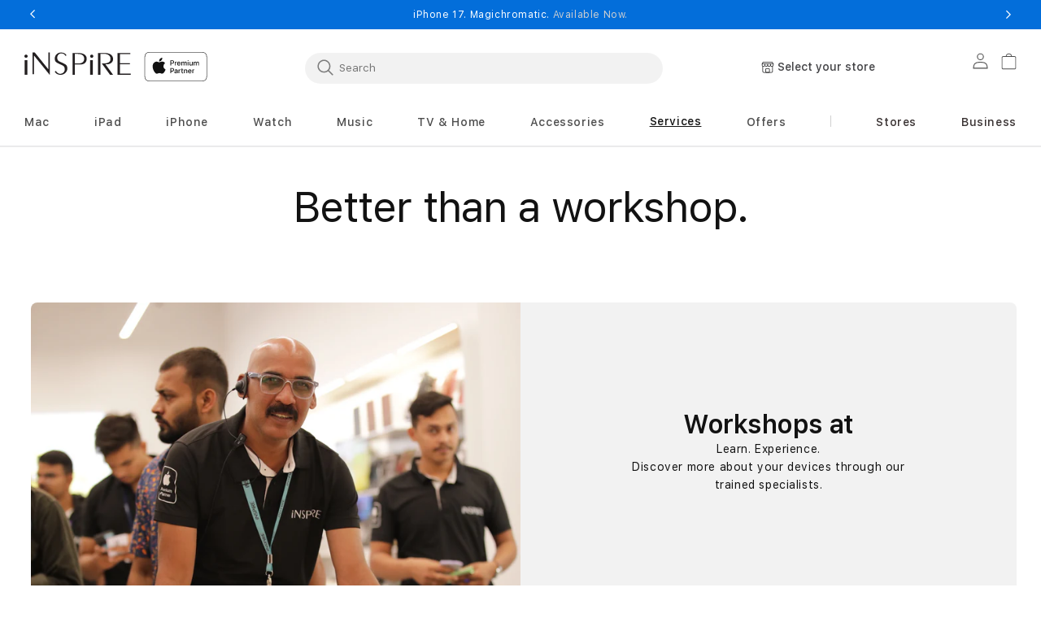

--- FILE ---
content_type: text/html; charset=utf-8
request_url: https://inspireonline.in/pages/apple-workshop?section_id=sections--18975240683692__header
body_size: 17220
content:
<div id="shopify-section-sections--18975240683692__header" class="shopify-section shopify-section-group-header-group section-header"><link rel="stylesheet" href="//inspireonline.in/cdn/shop/t/178/assets/component-list-menu.css?v=104864129994713251501760596150" media="print" onload="this.media='all'">
<link rel="stylesheet" href="//inspireonline.in/cdn/shop/t/178/assets/component-search.css?v=130382253973794904871760596160" media="print" onload="this.media='all'">
<link rel="stylesheet" href="//inspireonline.in/cdn/shop/t/178/assets/component-menu-drawer.css?v=21058032239462183751760596152" media="print" onload="this.media='all'">
<link rel="stylesheet" href="//inspireonline.in/cdn/shop/t/178/assets/component-cart-notification.css?v=71986486250318288601760596146" media="print" onload="this.media='all'">
<link rel="stylesheet" href="//inspireonline.in/cdn/shop/t/178/assets/component-cart-items.css?v=144236440317055431411760596146" media="print" onload="this.media='all'"><link rel="stylesheet" href="//inspireonline.in/cdn/shop/t/178/assets/component-price.css?v=89212854351592844731760596158" media="print" onload="this.media='all'">
  <link rel="stylesheet" href="//inspireonline.in/cdn/shop/t/178/assets/component-loading-overlay.css?v=58800470094666109841760596151" media="print" onload="this.media='all'"><link rel="stylesheet" href="//inspireonline.in/cdn/shop/t/178/assets/component-mega-menu.css?v=10110889665867715061760596152" media="print" onload="this.media='all'">
  <noscript><link href="//inspireonline.in/cdn/shop/t/178/assets/component-mega-menu.css?v=10110889665867715061760596152" rel="stylesheet" type="text/css" media="all" /></noscript><noscript><link href="//inspireonline.in/cdn/shop/t/178/assets/component-list-menu.css?v=104864129994713251501760596150" rel="stylesheet" type="text/css" media="all" /></noscript>
<noscript><link href="//inspireonline.in/cdn/shop/t/178/assets/component-search.css?v=130382253973794904871760596160" rel="stylesheet" type="text/css" media="all" /></noscript>
<noscript><link href="//inspireonline.in/cdn/shop/t/178/assets/component-menu-drawer.css?v=21058032239462183751760596152" rel="stylesheet" type="text/css" media="all" /></noscript>
<noscript><link href="//inspireonline.in/cdn/shop/t/178/assets/component-cart-notification.css?v=71986486250318288601760596146" rel="stylesheet" type="text/css" media="all" /></noscript>
<noscript><link href="//inspireonline.in/cdn/shop/t/178/assets/component-cart-items.css?v=144236440317055431411760596146" rel="stylesheet" type="text/css" media="all" /></noscript><link href="//inspireonline.in/cdn/shop/t/178/assets/custom-style.css?v=151977083121205025451760596163" rel="stylesheet" type="text/css" media="all" /><style>
  header-drawer,
  .header-drawer-lazyload {
    justify-self: start;
    height:48px;
    width:48px;
    margin-left:0
  }@media screen and (min-width: 1024px) {
      header-drawer,
      .header-drawer-lazyload {
        display: none;
      }
    }@media only screen and (width:375px){
    input[type=search]::placeholder{
      color:rgba(18,18,18,.75);
      position:relative;
      width:51px;
      left:5px;
      top:2px;
      font-style:normal;
      font-weight:500;
      font-size:15px;
      line-height:15px;
      opacity:.75
    }
  }

  .menu-drawer-container {
    display: flex;
  }

  .list-menu {
    list-style: none;
    padding: 0;
    margin: 0;
  }

  .list-menu--inline {
    display: inline-flex;
    flex-wrap: wrap;
  }

  summary.list-menu__item {
    padding-right: 2.7rem;
  }

  .list-menu__item {
    align-items: center;
    line-height: calc(1 + 0.3 / var(--font-body-scale));
  }

  .list-menu__item--link {
    text-decoration: none;
    padding-bottom: 1rem;
    padding-top: 1rem;
    line-height: calc(1 + 0.8 / var(--font-body-scale));
  }

  @media screen and (min-width: 750px) {
    .list-menu__item--link {
      padding-bottom: 0.5rem;
      padding-top: 0.5rem;
    }
  }

  .my-store-locator {
    display: none;
  }
</style><style data-shopify>.header {
    padding: 10px 3rem 10px 3rem;
  }

  .section-header {
    position: sticky; /* This is for fixing a Safari z-index issue. PR #2147 */
    margin-bottom: 0px;
  }

  @media screen and (min-width: 750px) {
    .section-header {
      margin-bottom: 0px;
    }
  }

  @media screen and (min-width: 990px) {
    .header {
      padding-top: 20px;
      padding-bottom: 20px;
    }
  }

  @media  screen and (min-width: 1024px) {
    .header-menu-wrapper {
      min-height: 140px;
    }
  }

  
  .menu-drawer__menu li {--color-foreground: #121212;color: #121212;}
  
  
  #right_menu_items {justify-content: space-between;list-style: none;display: contents;flex-direction: row;}
  #right_menu_items li a{color:#383131}
  #right_menu_mobile_items li a{color:#383131}
  .right_menu_divider { }
  #right_menu_items li:nth-child(2) {background: ;}
  #right_menu_items li:nth-child(3) {background: ;}
  #right_menu_items li:nth-child(4) {background: ;}
  #right_menu_items li:nth-child(5) {background: ;}
  #right_menu_items li:nth-child(6) {background: ;}
  #right_menu_items li:nth-child(7) {background: ;}
  #right_menu_mobile_items li:nth-child(1) {background: ;}
  #right_menu_mobile_items li:nth-child(2) {background: ;}
  #right_menu_mobile_items li:nth-child(3) {background: ;}
  #right_menu_mobile_items li:nth-child(4) {background: ;}
  #right_menu_mobile_items li:nth-child(5) {background: ;}
  #right_menu_mobile_items li:nth-child(6) {background: ;}
  
</style><script src="//inspireonline.in/cdn/shop/t/178/assets/details-disclosure.js?v=13653116266235556501760596164" defer="defer"></script>
<script src="//inspireonline.in/cdn/shop/t/178/assets/details-modal.js?v=25581673532751508451760596164" defer="defer"></script>
<script src="//inspireonline.in/cdn/shop/t/178/assets/cart-notification.js?v=138585423170270737471760596142" defer="defer"></script>
<script src="//inspireonline.in/cdn/shop/t/178/assets/search-form.js?v=35015649889156673281760596189" defer="defer"></script>

<svg xmlns="http://www.w3.org/2000/svg" class="hidden">
  <symbol id="icon-search" viewbox="0 0 18 19" fill="none">
    <path fill-rule="evenodd" clip-rule="evenodd" d="M11.03 11.68A5.784 5.784 0 112.85 3.5a5.784 5.784 0 018.18 8.18zm.26 1.12a6.78 6.78 0 11.72-.7l5.4 5.4a.5.5 0 11-.71.7l-5.41-5.4z" fill="currentColor"/>
  </symbol>

  <symbol id="icon-reset" class="icon icon-close"  fill="none" viewBox="0 0 18 18" stroke="currentColor">
    <circle r="8.5" cy="9" cx="9" stroke-opacity="0.2"/>
    <path d="M6.82972 6.82915L1.17193 1.17097" stroke-linecap="round" stroke-linejoin="round" transform="translate(5 5)"/>
    <path d="M1.22896 6.88502L6.77288 1.11523" stroke-linecap="round" stroke-linejoin="round" transform="translate(5 5)"/>
  </symbol>

  <symbol id="icon-close" class="icon icon-close" fill="none" viewBox="0 0 18 17">
    <path d="M.865 15.978a.5.5 0 00.707.707l7.433-7.431 7.579 7.282a.501.501 0 00.846-.37.5.5 0 00-.153-.351L9.712 8.546l7.417-7.416a.5.5 0 10-.707-.708L8.991 7.853 1.413.573a.5.5 0 10-.693.72l7.563 7.268-7.418 7.417z" fill="currentColor">
  </symbol>
</svg>

<sticky-header data-sticky-type="on-scroll-up" class="header-wrapper color-background-1 gradient header-wrapper--border-bottom header-menu-wrapper"><my-store-locator-mobile
  class="no-js-hidden my-store-locator my-store-locator--mobile"
  data-error-text="Error: Try again"
  data-select-text="Select your store"
>
  <button
    class="js-my-store-locator-btn my-store-locator__btn"
    disabled
    aria-haspopup="dialog"
    
  >
    <div class="my-store-locator__icon">
      <svg aria-hidden="true" focusable="false" xmlns="http://www.w3.org/2000/svg" width="16" height="14" viewBox="0 0 16 14" fill="none"><path d="M12.7742 13.3755H3.05191C2.2285 13.3755 1.55871 12.7056 1.55871 11.8822L1.55859 5.46973H2.29228V11.8822C2.29228 12.301 2.63304 12.6417 3.0518 12.6417H12.7743C13.1931 12.6417 13.5338 12.3011 13.5338 11.8822L13.534 5.46973H14.2676V11.8822C14.2676 12.7056 13.5977 13.3755 12.7743 13.3755H12.7742Z" fill="#1D1D1F"/><path d="M6.19597 6.04216C5.04487 6.04216 4.1084 5.10557 4.1084 3.95459H4.84209C4.84209 4.70103 5.44941 5.30836 6.19597 5.30836C6.94253 5.30836 7.54985 4.70103 7.54985 3.95459H8.28354C8.28354 5.10557 7.34707 6.04216 6.19597 6.04216Z" fill="#1D1D1F"/><path d="M9.63738 6.04397C8.48628 6.04397 7.5498 5.10738 7.5498 3.95639V2.43213H8.28349V3.95639C8.28349 4.70284 8.89082 5.31016 9.63738 5.31016C10.3839 5.31016 10.9913 4.70284 10.9913 3.95639H11.7249C11.7249 5.10738 10.7885 6.04397 9.63738 6.04397Z" fill="#1D1D1F"/><path d="M13.0793 6.04286C11.9282 6.04286 10.9917 5.10627 10.9917 3.95529V2.43102H11.7254V3.95529C11.7254 4.70173 12.3327 5.30906 13.0793 5.30906C13.8258 5.30906 14.4333 4.70173 14.4333 3.95529V2.54174L13.231 0.73392H2.60295L1.40068 2.54163V3.95517C1.40068 4.70162 2.00812 5.30894 2.75468 5.30894C3.50124 5.30894 4.10856 4.70162 4.10856 3.95517V2.43091H4.84225V3.95517C4.84225 5.10627 3.90578 6.04275 2.75468 6.04275C1.60347 6.04275 0.666992 5.10616 0.666992 3.95517V2.43091C0.666992 2.35862 0.688332 2.2879 0.728328 2.22768L2.10075 0.16379C2.16868 0.0614505 2.28342 0 2.40621 0H13.4275C13.5503 0 13.6651 0.0614477 13.733 0.16379L15.1057 2.22779C15.1458 2.28802 15.167 2.35874 15.167 2.43102V3.95529C15.167 5.10627 14.2305 6.04286 13.0793 6.04286H13.0793Z" fill="#1D1D1F"/><path d="M1.0332 2.06055H14.7997V2.79435H1.0332V2.06055Z" fill="#1D1D1F"/><rect x="5.4806" y="8.38246" width="4.63549" height="4.63549" rx="0.534864" stroke="black" stroke-width="0.713153"/></svg>
    </div>
    <p class="js-my-store-locator-info my-store-locator__info">
      Loading store
      <i class="fa fa-spinner fa-spin"></i>
    </p>
  </button>
  <div
    class="js-my-store-locator-details my-store-locator__details"
    tabindex="-1"
    role="dialog"
    aria-modal="true"
    aria-labelledby="MyStoreDetailsMobileHeading"
  >
    <button
      class="js-my-store-locator-close my-store-locator__close"
      type="button"
      aria-label="Close"
    ><svg
  xmlns="http://www.w3.org/2000/svg"
  aria-hidden="true"
  focusable="false"
  class="icon icon-close"
  fill="none"
  viewBox="0 0 18 17"
>
  <path d="M.865 15.978a.5.5 0 00.707.707l7.433-7.431 7.579 7.282a.501.501 0 00.846-.37.5.5 0 00-.153-.351L9.712 8.546l7.417-7.416a.5.5 0 10-.707-.708L8.991 7.853 1.413.573a.5.5 0 10-.693.72l7.563 7.268-7.418 7.417z" fill="currentColor">
</svg>
</button>
    <div class="my-store-locator__details-header">
      <h2 class="my-store-locator__details-title" id="MyStoreDetailsMobileHeading"></h2>
      <span class="js-my-store-locator-distance my-store-locator__details-distance hidden">
        <i class="fa fa-spinner fa-spin"></i>
      </span>
    </div>
    <div class="js-my-store-locator-location my-store-locator__details-location"></div>
    <div class="my-store-locator-content">
      <div class="js-my-store-locator-address my-store-locator__details-info hidden">
        Address: <a href="#"></a>
      </div>
      <div class="js-my-store-locator-telephone my-store-locator__details-info hidden">
        Telephone: <a href="#"></a>
      </div>
      <div class="js-my-store-locator-email my-store-locator__details-info hidden">
        Email: <a href="#"></a>
      </div>
      <div class="js-my-store-locator-hours my-store-locator__details-info hidden">
        Hours: <span></span>
      </div>
      <div class="js-my-store-locator-services hidden"></div>
    </div>
    <div class="my-store-locator__details-footer"><a
          class="my-store-locator__details-btn--secondary button button--secondary button--full-width"
          href="/pages/store-locator"
        >
          View store map
        </a><button
        class="js-my-store-locator-drawer-btn my-store-locator__details-btn button button--full-width"
        aria-haspopup="dialog"
        
      >
        Select another store
      </button>
    </div>
  </div>
</my-store-locator-mobile>
<header class="header header--middle-left header--mobile-center page-width header--has-menu header--has-social header--has-account">


<header-drawer
    class="js-header-drawer"
    data-breakpoint="tablet"
  >
    <details id="Details-menu-drawer-container" class="menu-drawer-container">
      <summary
        class="header__icon header__icon--menu header__icon--summary link focus-inset"
        aria-label="Menu"
      >
        <span>
          <svg
  xmlns="http://www.w3.org/2000/svg"
  aria-hidden="true"
  focusable="false"
  class="icon icon-hamburger"
  fill="none"
  viewBox="0 0 18 16"
>
  <path d="M1 .5a.5.5 0 100 1h15.71a.5.5 0 000-1H1zM.5 8a.5.5 0 01.5-.5h15.71a.5.5 0 010 1H1A.5.5 0 01.5 8zm0 7a.5.5 0 01.5-.5h15.71a.5.5 0 010 1H1a.5.5 0 01-.5-.5z" fill="currentColor">
</svg>

          <svg
  xmlns="http://www.w3.org/2000/svg"
  aria-hidden="true"
  focusable="false"
  class="icon icon-close"
  fill="none"
  viewBox="0 0 18 17"
>
  <path d="M.865 15.978a.5.5 0 00.707.707l7.433-7.431 7.579 7.282a.501.501 0 00.846-.37.5.5 0 00-.153-.351L9.712 8.546l7.417-7.416a.5.5 0 10-.707-.708L8.991 7.853 1.413.573a.5.5 0 10-.693.72l7.563 7.268-7.418 7.417z" fill="currentColor">
</svg>

        </span>
      </summary>
      
      <div
        id="menu-drawer"
        class="gradient menu-drawer motion-reduce color-background-1"
        tabindex="-1"
        style="background-color:#ffffff"
      >
        
        <div class="menu-drawer__inner-container">
          <div class="menu-drawer__navigation-container">
            <nav class="menu-drawer__navigation">
              <ul class="menu-drawer__menu list-menu" role="list">
                
                <li>
                  <div class="container_search mob_search_container"><predictive-search
                        class="search-modal__form"
                        data-loading-text="Loading..."
                      ><form
                      class="nosubmit_form search search-modal__form mob_search"
                      action="/search"
                      id="nosubmit_form"
                      method="get"
                      role="search"
                    ><input type="hidden" name="type" value="product">
                      <input
                        class="nosubmit"
                        id="Search-In-Modal"
                        type="search"
                        name="q"
                        value=""
                        placeholder="Search"
                        aria-label="Search"role="combobox"
                          aria-expanded="false"
                          aria-owns="predictive-search-results-list"
                          aria-controls="predictive-search-results-list"
                          aria-haspopup="listbox"
                          aria-autocomplete="list"
                          autocorrect="off"
                          autocomplete="off"
                          autocapitalize="off"
                          spellcheck="false">
                      <div class="btn_close_container">
                        <button
                          type="button"
                          class="btn_close"
                          id="btn_close"
                          aria-label="Close"
                        >
                          <svg
                            class="icon icon-close"
                            aria-hidden="true"
                            focusable="false"
                            role="presentation"
                            width="16.61px"
                            height="16.61px"
                          >
                            <use href="#icon-close"/>
                          </svg>
                        </button>
                      </div>
                      <div
                        class="predictive-search predictive-search--header predictive_search_area"
                        tabindex="-1"
                        data-predictive-search
                      >
                        <div class="predictive-search__loading-state">
                          <svg
                            aria-hidden="true"
                            focusable="false"
                            role="presentation"
                            class="spinner"
                            viewBox="0 0 66 66"
                            xmlns="http://www.w3.org/2000/svg"
                          >
                            <circle class="path" fill="none" stroke-width="6" cx="33" cy="33" r="30"></circle>
                          </svg>
                        </div>
                      </div>
                      <span class="predictive-search-status visually-hidden" role="status" aria-hidden="true"></span>
                    </form></predictive-search></div>
                </li>
                
<li><details id="Details-menu-drawer-menu-item-1">
                        <summary class="menuDrawerCss menu-drawer__menu-item list-menu__item link link--text focus-inset">
                          
                          
                            Mac
                          
                          
                          <svg class="icon-right" width="6" height="11" viewBox="0 0 6 11" fill="none" xmlns="http://www.w3.org/2000/svg"><path fill-rule="evenodd" clip-rule="evenodd" d="M0.838357 10.3233L0 9.48493L4.32329 5.16164L0 0.838358L0.838357 0L6 5.16164L0.838357 10.3233Z" fill="#121212"/></svg>
                          <svg aria-hidden="true" focusable="false" class="icon icon-caret" viewBox="0 0 10 6">
  <path fill-rule="evenodd" clip-rule="evenodd" d="M9.354.646a.5.5 0 00-.708 0L5 4.293 1.354.646a.5.5 0 00-.708.708l4 4a.5.5 0 00.708 0l4-4a.5.5 0 000-.708z" fill="currentColor">
</svg>

                        </summary>
                        <div
                          id="link-Mac"
                          class="menu-drawer__submenu motion-reduce"
                          tabindex="-1"
                        >
                          <div
                            class="menu-drawer__inner-submenu"
                            style="background-color:#ffffff"
                          >
                            <button class="menu-drawer__close-button link link--text focus-inset" aria-expanded="true">
                              <svg class="icon-right" width="6" height="11" viewBox="0 0 6 11" fill="none" xmlns="http://www.w3.org/2000/svg"><path fill-rule="evenodd" clip-rule="evenodd" d="M0.838357 10.3233L0 9.48493L4.32329 5.16164L0 0.838358L0.838357 0L6 5.16164L0.838357 10.3233Z" fill="#121212"/></svg>
                              
                              
                                Mac
                              
                              
                            </button>
                            <ul class="menu-drawer__menu list-menu" role="list" tabindex="-1"><li><a
                                      href="/pages/view-all-mac"
                                      class="menuDrawerCss headerCss  menu-drawer__menu-item link link--text list-menu__item focus-inset"
                                      
                                    >
                                      View all Mac
                                    </a></li><li><a
                                      href="/collections/macbook-air"
                                      class="menuDrawerCss headerCss  menu-drawer__menu-item link link--text list-menu__item focus-inset"
                                      
                                    >
                                      Macbook Air
                                    </a></li><li><a
                                      href="/collections/macbook-pro"
                                      class="menuDrawerCss headerCss  menu-drawer__menu-item link link--text list-menu__item focus-inset"
                                      
                                    >
                                      Macbook Pro
                                    </a></li><li><a
                                      href="/collections/imac"
                                      class="menuDrawerCss headerCss  menu-drawer__menu-item link link--text list-menu__item focus-inset"
                                      
                                    >
                                      iMac
                                    </a></li><li><a
                                      href="/collections/mac-mini"
                                      class="menuDrawerCss headerCss  menu-drawer__menu-item link link--text list-menu__item focus-inset"
                                      
                                    >
                                      Mac mini
                                    </a></li><li><a
                                      href="/collections/macstudio"
                                      class="menuDrawerCss headerCss  menu-drawer__menu-item link link--text list-menu__item focus-inset"
                                      
                                    >
                                      Mac Studio
                                    </a></li><li><a
                                      href="/collections/studio-display"
                                      class="menuDrawerCss headerCss  menu-drawer__menu-item link link--text list-menu__item focus-inset"
                                      
                                    >
                                      Studio Display
                                    </a></li><li><a
                                      href="/collections/mac-accessories"
                                      class="menuDrawerCss headerCss  menu-drawer__menu-item link link--text list-menu__item focus-inset"
                                      
                                    >
                                      Mac Accessories
                                    </a></li><li><a
                                      href="/pages/compare-all-mac"
                                      class="menuDrawerCss headerCss  menu-drawer__menu-item link link--text list-menu__item focus-inset"
                                      
                                    >
                                      Compare all Mac models
                                    </a></li><li><a
                                      href="/pages/applecare-for-mac"
                                      class="menuDrawerCss headerCss  menu-drawer__menu-item link link--text list-menu__item focus-inset"
                                      
                                    >
                                      AppleCare+ for Mac
                                    </a></li></ul>
                          </div>
                        </div>
                      </details></li><li><details id="Details-menu-drawer-menu-item-2">
                        <summary class="menuDrawerCss menu-drawer__menu-item list-menu__item link link--text focus-inset">
                          
                          
                            iPad
                          
                          
                          <svg class="icon-right" width="6" height="11" viewBox="0 0 6 11" fill="none" xmlns="http://www.w3.org/2000/svg"><path fill-rule="evenodd" clip-rule="evenodd" d="M0.838357 10.3233L0 9.48493L4.32329 5.16164L0 0.838358L0.838357 0L6 5.16164L0.838357 10.3233Z" fill="#121212"/></svg>
                          <svg aria-hidden="true" focusable="false" class="icon icon-caret" viewBox="0 0 10 6">
  <path fill-rule="evenodd" clip-rule="evenodd" d="M9.354.646a.5.5 0 00-.708 0L5 4.293 1.354.646a.5.5 0 00-.708.708l4 4a.5.5 0 00.708 0l4-4a.5.5 0 000-.708z" fill="currentColor">
</svg>

                        </summary>
                        <div
                          id="link-iPad"
                          class="menu-drawer__submenu motion-reduce"
                          tabindex="-1"
                        >
                          <div
                            class="menu-drawer__inner-submenu"
                            style="background-color:#ffffff"
                          >
                            <button class="menu-drawer__close-button link link--text focus-inset" aria-expanded="true">
                              <svg class="icon-right" width="6" height="11" viewBox="0 0 6 11" fill="none" xmlns="http://www.w3.org/2000/svg"><path fill-rule="evenodd" clip-rule="evenodd" d="M0.838357 10.3233L0 9.48493L4.32329 5.16164L0 0.838358L0.838357 0L6 5.16164L0.838357 10.3233Z" fill="#121212"/></svg>
                              
                              
                                iPad
                              
                              
                            </button>
                            <ul class="menu-drawer__menu list-menu" role="list" tabindex="-1"><li><a
                                      href="/pages/view-all-ipad"
                                      class="menuDrawerCss headerCss  menu-drawer__menu-item link link--text list-menu__item focus-inset"
                                      
                                    >
                                      View all iPad
                                    </a></li><li><a
                                      href="/collections/ipad-pro"
                                      class="menuDrawerCss headerCss  menu-drawer__menu-item link link--text list-menu__item focus-inset"
                                      
                                    >
                                      iPad Pro
                                    </a></li><li><a
                                      href="/collections/ipad-air"
                                      class="menuDrawerCss headerCss  menu-drawer__menu-item link link--text list-menu__item focus-inset"
                                      
                                    >
                                      iPad Air
                                    </a></li><li><a
                                      href="/collections/ipad"
                                      class="menuDrawerCss headerCss  menu-drawer__menu-item link link--text list-menu__item focus-inset"
                                      
                                    >
                                      iPad
                                    </a></li><li><a
                                      href="/collections/ipad-mini"
                                      class="menuDrawerCss headerCss  menu-drawer__menu-item link link--text list-menu__item focus-inset"
                                      
                                    >
                                      iPad mini
                                    </a></li><li><a
                                      href="/collections/ipad-accessories"
                                      class="menuDrawerCss headerCss  menu-drawer__menu-item link link--text list-menu__item focus-inset"
                                      
                                    >
                                      iPad Accessories
                                    </a></li><li><a
                                      href="/pages/compare-all-ipad-models"
                                      class="menuDrawerCss headerCss  menu-drawer__menu-item link link--text list-menu__item focus-inset"
                                      
                                    >
                                      Compare all iPad models
                                    </a></li><li><a
                                      href="/pages/applecare-for-ipad"
                                      class="menuDrawerCss headerCss  menu-drawer__menu-item link link--text list-menu__item focus-inset"
                                      
                                    >
                                      AppleCare+ for iPad
                                    </a></li></ul>
                          </div>
                        </div>
                      </details></li><li><details id="Details-menu-drawer-menu-item-3">
                        <summary class="menuDrawerCss menu-drawer__menu-item list-menu__item link link--text focus-inset">
                          
                          
                            iPhone
                          
                          
                          <svg class="icon-right" width="6" height="11" viewBox="0 0 6 11" fill="none" xmlns="http://www.w3.org/2000/svg"><path fill-rule="evenodd" clip-rule="evenodd" d="M0.838357 10.3233L0 9.48493L4.32329 5.16164L0 0.838358L0.838357 0L6 5.16164L0.838357 10.3233Z" fill="#121212"/></svg>
                          <svg aria-hidden="true" focusable="false" class="icon icon-caret" viewBox="0 0 10 6">
  <path fill-rule="evenodd" clip-rule="evenodd" d="M9.354.646a.5.5 0 00-.708 0L5 4.293 1.354.646a.5.5 0 00-.708.708l4 4a.5.5 0 00.708 0l4-4a.5.5 0 000-.708z" fill="currentColor">
</svg>

                        </summary>
                        <div
                          id="link-iPhone"
                          class="menu-drawer__submenu motion-reduce"
                          tabindex="-1"
                        >
                          <div
                            class="menu-drawer__inner-submenu"
                            style="background-color:#ffffff"
                          >
                            <button class="menu-drawer__close-button link link--text focus-inset" aria-expanded="true">
                              <svg class="icon-right" width="6" height="11" viewBox="0 0 6 11" fill="none" xmlns="http://www.w3.org/2000/svg"><path fill-rule="evenodd" clip-rule="evenodd" d="M0.838357 10.3233L0 9.48493L4.32329 5.16164L0 0.838358L0.838357 0L6 5.16164L0.838357 10.3233Z" fill="#121212"/></svg>
                              
                              
                                iPhone
                              
                              
                            </button>
                            <ul class="menu-drawer__menu list-menu" role="list" tabindex="-1"><li><a
                                      href="/pages/view-all-iphone"
                                      class="menuDrawerCss headerCss  menu-drawer__menu-item link link--text list-menu__item focus-inset"
                                      
                                    >
                                      View all iPhone
                                    </a></li><li><a
                                      href="/collections/iphone-17-pro"
                                      class="menuDrawerCss headerCss  menu-drawer__menu-item link link--text list-menu__item focus-inset"
                                      
                                    >
                                      iPhone 17 Pro
                                    </a></li><li><a
                                      href="/collections/iphone-17"
                                      class="menuDrawerCss headerCss  menu-drawer__menu-item link link--text list-menu__item focus-inset"
                                      
                                    >
                                      iPhone 17
                                    </a></li><li><a
                                      href="/collections/iphone-air"
                                      class="menuDrawerCss headerCss  menu-drawer__menu-item link link--text list-menu__item focus-inset"
                                      
                                    >
                                      iPhone Air
                                    </a></li><li><a
                                      href="/collections/iphone-16e"
                                      class="menuDrawerCss headerCss  menu-drawer__menu-item link link--text list-menu__item focus-inset"
                                      
                                    >
                                      iPhone 16e
                                    </a></li><li><a
                                      href="/collections/iphone-16-pro"
                                      class="menuDrawerCss headerCss  menu-drawer__menu-item link link--text list-menu__item focus-inset"
                                      
                                    >
                                      iPhone 16 Pro
                                    </a></li><li><a
                                      href="/collections/iphone-16"
                                      class="menuDrawerCss headerCss  menu-drawer__menu-item link link--text list-menu__item focus-inset"
                                      
                                    >
                                      iPhone 16
                                    </a></li><li><a
                                      href="/collections/iphone-15-pro"
                                      class="menuDrawerCss headerCss  menu-drawer__menu-item link link--text list-menu__item focus-inset"
                                      
                                    >
                                      iPhone 15 Pro
                                    </a></li><li><a
                                      href="/collections/iphone-15"
                                      class="menuDrawerCss headerCss  menu-drawer__menu-item link link--text list-menu__item focus-inset"
                                      
                                    >
                                      iPhone 15
                                    </a></li><li><a
                                      href="/collections/iphone-14"
                                      class="menuDrawerCss headerCss  menu-drawer__menu-item link link--text list-menu__item focus-inset"
                                      
                                    >
                                      iPhone 14
                                    </a></li><li><a
                                      href="/collections/iphone-13"
                                      class="menuDrawerCss headerCss  menu-drawer__menu-item link link--text list-menu__item focus-inset"
                                      
                                    >
                                      iPhone 13
                                    </a></li><li><a
                                      href="/collections/iphone-accessories"
                                      class="menuDrawerCss headerCss  menu-drawer__menu-item link link--text list-menu__item focus-inset"
                                      
                                    >
                                      iPhone Accessories
                                    </a></li><li><a
                                      href="/pages/compare-all-iphone-models"
                                      class="menuDrawerCss headerCss  menu-drawer__menu-item link link--text list-menu__item focus-inset"
                                      
                                    >
                                      Compare all iPhone models
                                    </a></li><li><a
                                      href="/pages/applecare-for-iphone"
                                      class="menuDrawerCss headerCss  menu-drawer__menu-item link link--text list-menu__item focus-inset"
                                      
                                    >
                                      AppleCare+ for iPhone
                                    </a></li></ul>
                          </div>
                        </div>
                      </details></li><li><details id="Details-menu-drawer-menu-item-4">
                        <summary class="menuDrawerCss menu-drawer__menu-item list-menu__item link link--text focus-inset">
                          
                          
                            Watch
                          
                          
                          <svg class="icon-right" width="6" height="11" viewBox="0 0 6 11" fill="none" xmlns="http://www.w3.org/2000/svg"><path fill-rule="evenodd" clip-rule="evenodd" d="M0.838357 10.3233L0 9.48493L4.32329 5.16164L0 0.838358L0.838357 0L6 5.16164L0.838357 10.3233Z" fill="#121212"/></svg>
                          <svg aria-hidden="true" focusable="false" class="icon icon-caret" viewBox="0 0 10 6">
  <path fill-rule="evenodd" clip-rule="evenodd" d="M9.354.646a.5.5 0 00-.708 0L5 4.293 1.354.646a.5.5 0 00-.708.708l4 4a.5.5 0 00.708 0l4-4a.5.5 0 000-.708z" fill="currentColor">
</svg>

                        </summary>
                        <div
                          id="link-Watch"
                          class="menu-drawer__submenu motion-reduce"
                          tabindex="-1"
                        >
                          <div
                            class="menu-drawer__inner-submenu"
                            style="background-color:#ffffff"
                          >
                            <button class="menu-drawer__close-button link link--text focus-inset" aria-expanded="true">
                              <svg class="icon-right" width="6" height="11" viewBox="0 0 6 11" fill="none" xmlns="http://www.w3.org/2000/svg"><path fill-rule="evenodd" clip-rule="evenodd" d="M0.838357 10.3233L0 9.48493L4.32329 5.16164L0 0.838358L0.838357 0L6 5.16164L0.838357 10.3233Z" fill="#121212"/></svg>
                              
                              
                                Watch
                              
                              
                            </button>
                            <ul class="menu-drawer__menu list-menu" role="list" tabindex="-1"><li><a
                                      href="/collections/apple-watch-ultra-3"
                                      class="menuDrawerCss headerCss  menu-drawer__menu-item link link--text list-menu__item focus-inset"
                                      
                                    >
                                      Apple Watch Ultra
                                    </a></li><li><a
                                      href="/collections/apple-watch-series-11"
                                      class="menuDrawerCss headerCss  menu-drawer__menu-item link link--text list-menu__item focus-inset"
                                      
                                    >
                                      Apple Watch Series 11
                                    </a></li><li><a
                                      href="/collections/apple-watch-series-10"
                                      class="menuDrawerCss headerCss  menu-drawer__menu-item link link--text list-menu__item focus-inset"
                                      
                                    >
                                      Apple Watch Series 10
                                    </a></li><li><a
                                      href="/collections/apple-watch-series-9"
                                      class="menuDrawerCss headerCss  menu-drawer__menu-item link link--text list-menu__item focus-inset"
                                      
                                    >
                                      Apple Watch Series 9
                                    </a></li><li><a
                                      href="/collections/apple-watch-series-8"
                                      class="menuDrawerCss headerCss  menu-drawer__menu-item link link--text list-menu__item focus-inset"
                                      
                                    >
                                      Apple Watch Series 8
                                    </a></li><li><a
                                      href="/collections/apple-watch-se"
                                      class="menuDrawerCss headerCss  menu-drawer__menu-item link link--text list-menu__item focus-inset"
                                      
                                    >
                                      Apple Watch SE
                                    </a></li><li><a
                                      href="/collections/apple-watch-accessories"
                                      class="menuDrawerCss headerCss  menu-drawer__menu-item link link--text list-menu__item focus-inset"
                                      
                                    >
                                      Apple Watch Accessories
                                    </a></li><li><a
                                      href="/pages/compare-all-watch-models"
                                      class="menuDrawerCss headerCss  menu-drawer__menu-item link link--text list-menu__item focus-inset"
                                      
                                    >
                                      Compare all Watch models
                                    </a></li><li><a
                                      href="/pages/applecare-for-apple-watch"
                                      class="menuDrawerCss headerCss  menu-drawer__menu-item link link--text list-menu__item focus-inset"
                                      
                                    >
                                      AppleCare+ for Apple Watch
                                    </a></li></ul>
                          </div>
                        </div>
                      </details></li><li><details id="Details-menu-drawer-menu-item-5">
                        <summary class="menuDrawerCss menu-drawer__menu-item list-menu__item link link--text focus-inset">
                          
                          
                            Music
                          
                          
                          <svg class="icon-right" width="6" height="11" viewBox="0 0 6 11" fill="none" xmlns="http://www.w3.org/2000/svg"><path fill-rule="evenodd" clip-rule="evenodd" d="M0.838357 10.3233L0 9.48493L4.32329 5.16164L0 0.838358L0.838357 0L6 5.16164L0.838357 10.3233Z" fill="#121212"/></svg>
                          <svg aria-hidden="true" focusable="false" class="icon icon-caret" viewBox="0 0 10 6">
  <path fill-rule="evenodd" clip-rule="evenodd" d="M9.354.646a.5.5 0 00-.708 0L5 4.293 1.354.646a.5.5 0 00-.708.708l4 4a.5.5 0 00.708 0l4-4a.5.5 0 000-.708z" fill="currentColor">
</svg>

                        </summary>
                        <div
                          id="link-Music"
                          class="menu-drawer__submenu motion-reduce"
                          tabindex="-1"
                        >
                          <div
                            class="menu-drawer__inner-submenu"
                            style="background-color:#ffffff"
                          >
                            <button class="menu-drawer__close-button link link--text focus-inset" aria-expanded="true">
                              <svg class="icon-right" width="6" height="11" viewBox="0 0 6 11" fill="none" xmlns="http://www.w3.org/2000/svg"><path fill-rule="evenodd" clip-rule="evenodd" d="M0.838357 10.3233L0 9.48493L4.32329 5.16164L0 0.838358L0.838357 0L6 5.16164L0.838357 10.3233Z" fill="#121212"/></svg>
                              
                              
                                Music
                              
                              
                            </button>
                            <ul class="menu-drawer__menu list-menu" role="list" tabindex="-1"><li><a
                                      href="/collections/airpods-pro-3nd-gen"
                                      class="menuDrawerCss headerCss  menu-drawer__menu-item link link--text list-menu__item focus-inset"
                                      
                                    >
                                      AirPods Pro (3rd gen)
                                    </a></li><li><a
                                      href="/collections/airpods-pro-2nd-gen"
                                      class="menuDrawerCss headerCss  menu-drawer__menu-item link link--text list-menu__item focus-inset"
                                      
                                    >
                                      AirPods Pro (2nd gen)
                                    </a></li><li><a
                                      href="/collections/airpods-3rd-gen1"
                                      class="menuDrawerCss headerCss  menu-drawer__menu-item link link--text list-menu__item focus-inset"
                                      
                                    >
                                      AirPods (3rd gen)
                                    </a></li><li><a
                                      href="/collections/airpods-4th-gen"
                                      class="menuDrawerCss headerCss  menu-drawer__menu-item link link--text list-menu__item focus-inset"
                                      
                                    >
                                      AirPods (4th gen)
                                    </a></li><li><a
                                      href="/collections/airpods-max"
                                      class="menuDrawerCss headerCss  menu-drawer__menu-item link link--text list-menu__item focus-inset"
                                      
                                    >
                                      AirPods Max
                                    </a></li><li><a
                                      href="/collections/homepod"
                                      class="menuDrawerCss headerCss  menu-drawer__menu-item link link--text list-menu__item focus-inset"
                                      
                                    >
                                      HomePod
                                    </a></li><li><a
                                      href="/collections/beats"
                                      class="menuDrawerCss headerCss  menu-drawer__menu-item link link--text list-menu__item focus-inset"
                                      
                                    >
                                      Beats
                                    </a></li><li><a
                                      href="/collections/airpods-accessories"
                                      class="menuDrawerCss headerCss  menu-drawer__menu-item link link--text list-menu__item focus-inset"
                                      
                                    >
                                      Accessories for AirPods
                                    </a></li><li><a
                                      href="/pages/compare-all-airpods-models"
                                      class="menuDrawerCss headerCss  menu-drawer__menu-item link link--text list-menu__item focus-inset"
                                      
                                    >
                                      Compare all AirPods models
                                    </a></li><li><a
                                      href="/pages/applecare-for-headphones"
                                      class="menuDrawerCss headerCss  menu-drawer__menu-item link link--text list-menu__item focus-inset"
                                      
                                    >
                                      AppleCare+ for Headphones
                                    </a></li></ul>
                          </div>
                        </div>
                      </details></li><li><details id="Details-menu-drawer-menu-item-6">
                        <summary class="menuDrawerCss menu-drawer__menu-item list-menu__item link link--text focus-inset">
                          
                          
                            TV &amp; Home
                          
                          
                          <svg class="icon-right" width="6" height="11" viewBox="0 0 6 11" fill="none" xmlns="http://www.w3.org/2000/svg"><path fill-rule="evenodd" clip-rule="evenodd" d="M0.838357 10.3233L0 9.48493L4.32329 5.16164L0 0.838358L0.838357 0L6 5.16164L0.838357 10.3233Z" fill="#121212"/></svg>
                          <svg aria-hidden="true" focusable="false" class="icon icon-caret" viewBox="0 0 10 6">
  <path fill-rule="evenodd" clip-rule="evenodd" d="M9.354.646a.5.5 0 00-.708 0L5 4.293 1.354.646a.5.5 0 00-.708.708l4 4a.5.5 0 00.708 0l4-4a.5.5 0 000-.708z" fill="currentColor">
</svg>

                        </summary>
                        <div
                          id="link-TV &amp; Home"
                          class="menu-drawer__submenu motion-reduce"
                          tabindex="-1"
                        >
                          <div
                            class="menu-drawer__inner-submenu"
                            style="background-color:#ffffff"
                          >
                            <button class="menu-drawer__close-button link link--text focus-inset" aria-expanded="true">
                              <svg class="icon-right" width="6" height="11" viewBox="0 0 6 11" fill="none" xmlns="http://www.w3.org/2000/svg"><path fill-rule="evenodd" clip-rule="evenodd" d="M0.838357 10.3233L0 9.48493L4.32329 5.16164L0 0.838358L0.838357 0L6 5.16164L0.838357 10.3233Z" fill="#121212"/></svg>
                              
                              
                                TV &amp; Home
                              
                              
                            </button>
                            <ul class="menu-drawer__menu list-menu" role="list" tabindex="-1"><li><a
                                      href="/pages/view-all-tv-home"
                                      class="menuDrawerCss headerCss  menu-drawer__menu-item link link--text list-menu__item focus-inset"
                                      
                                    >
                                      View all TV &amp; Home
                                    </a></li><li><a
                                      href="/collections/apple-tv-4k"
                                      class="menuDrawerCss headerCss  menu-drawer__menu-item link link--text list-menu__item focus-inset"
                                      
                                    >
                                      Apple TV 4K
                                    </a></li><li><a
                                      href="/collections/homepod"
                                      class="menuDrawerCss headerCss  menu-drawer__menu-item link link--text list-menu__item focus-inset"
                                      
                                    >
                                      HomePod
                                    </a></li><li><a
                                      href="/collections/tv-home-accessories"
                                      class="menuDrawerCss headerCss  menu-drawer__menu-item link link--text list-menu__item focus-inset"
                                      
                                    >
                                      Apple TV Accessories
                                    </a></li><li><a
                                      href="/pages/apple-tv"
                                      class="menuDrawerCss headerCss  menu-drawer__menu-item link link--text list-menu__item focus-inset"
                                      
                                    >
                                      AppleTV+
                                    </a></li></ul>
                          </div>
                        </div>
                      </details></li><li><details id="Details-menu-drawer-menu-item-7">
                        <summary class="menuDrawerCss menu-drawer__menu-item list-menu__item link link--text focus-inset">
                          
                          
                            Accessories
                          
                          
                          <svg class="icon-right" width="6" height="11" viewBox="0 0 6 11" fill="none" xmlns="http://www.w3.org/2000/svg"><path fill-rule="evenodd" clip-rule="evenodd" d="M0.838357 10.3233L0 9.48493L4.32329 5.16164L0 0.838358L0.838357 0L6 5.16164L0.838357 10.3233Z" fill="#121212"/></svg>
                          <svg aria-hidden="true" focusable="false" class="icon icon-caret" viewBox="0 0 10 6">
  <path fill-rule="evenodd" clip-rule="evenodd" d="M9.354.646a.5.5 0 00-.708 0L5 4.293 1.354.646a.5.5 0 00-.708.708l4 4a.5.5 0 00.708 0l4-4a.5.5 0 000-.708z" fill="currentColor">
</svg>

                        </summary>
                        <div
                          id="link-Accessories"
                          class="menu-drawer__submenu motion-reduce"
                          tabindex="-1"
                        >
                          <div
                            class="menu-drawer__inner-submenu"
                            style="background-color:#ffffff"
                          >
                            <button class="menu-drawer__close-button link link--text focus-inset" aria-expanded="true">
                              <svg class="icon-right" width="6" height="11" viewBox="0 0 6 11" fill="none" xmlns="http://www.w3.org/2000/svg"><path fill-rule="evenodd" clip-rule="evenodd" d="M0.838357 10.3233L0 9.48493L4.32329 5.16164L0 0.838358L0.838357 0L6 5.16164L0.838357 10.3233Z" fill="#121212"/></svg>
                              
                              
                                Accessories
                              
                              
                            </button>
                            <ul class="menu-drawer__menu list-menu" role="list" tabindex="-1"><li><a
                                      href="/pages/view-all-accessories"
                                      class="menuDrawerCss headerCss  menu-drawer__menu-item link link--text list-menu__item focus-inset"
                                      
                                    >
                                      View All Accessories
                                    </a></li><li><a
                                      href="/collections/mac-accessories"
                                      class="menuDrawerCss headerCss  menu-drawer__menu-item link link--text list-menu__item focus-inset"
                                      
                                    >
                                      Mac Accessories
                                    </a></li><li><a
                                      href="/collections/ipad-accessories"
                                      class="menuDrawerCss headerCss  menu-drawer__menu-item link link--text list-menu__item focus-inset"
                                      
                                    >
                                      iPad Accessories
                                    </a></li><li><a
                                      href="/collections/iphone-accessories"
                                      class="menuDrawerCss headerCss  menu-drawer__menu-item link link--text list-menu__item focus-inset"
                                      
                                    >
                                      iPhone Accessories
                                    </a></li><li><a
                                      href="/collections/apple-watch-accessories"
                                      class="menuDrawerCss headerCss  menu-drawer__menu-item link link--text list-menu__item focus-inset"
                                      
                                    >
                                      Apple Watch Accessories
                                    </a></li><li><a
                                      href="/collections/airpods-accessories"
                                      class="menuDrawerCss headerCss  menu-drawer__menu-item link link--text list-menu__item focus-inset"
                                      
                                    >
                                      Music Accessories
                                    </a></li><li><a
                                      href="/collections/tv-home-accessories"
                                      class="menuDrawerCss headerCss  menu-drawer__menu-item link link--text list-menu__item focus-inset"
                                      
                                    >
                                      TV &amp; Home Accessories
                                    </a></li><li><a
                                      href="/collections/airtag-accessories"
                                      class="menuDrawerCss headerCss  menu-drawer__menu-item link link--text list-menu__item focus-inset"
                                      
                                    >
                                      AirTag &amp; Accessories
                                    </a></li></ul>
                          </div>
                        </div>
                      </details></li><li><details id="Details-menu-drawer-menu-item-8">
                        <summary class="menuDrawerCss menu-drawer__menu-item list-menu__item link link--text focus-inset menu-drawer__menu-item--active">
                          
                          
                            Services
                          
                          
                          <svg class="icon-right" width="6" height="11" viewBox="0 0 6 11" fill="none" xmlns="http://www.w3.org/2000/svg"><path fill-rule="evenodd" clip-rule="evenodd" d="M0.838357 10.3233L0 9.48493L4.32329 5.16164L0 0.838358L0.838357 0L6 5.16164L0.838357 10.3233Z" fill="#121212"/></svg>
                          <svg aria-hidden="true" focusable="false" class="icon icon-caret" viewBox="0 0 10 6">
  <path fill-rule="evenodd" clip-rule="evenodd" d="M9.354.646a.5.5 0 00-.708 0L5 4.293 1.354.646a.5.5 0 00-.708.708l4 4a.5.5 0 00.708 0l4-4a.5.5 0 000-.708z" fill="currentColor">
</svg>

                        </summary>
                        <div
                          id="link-Services"
                          class="menu-drawer__submenu motion-reduce"
                          tabindex="-1"
                        >
                          <div
                            class="menu-drawer__inner-submenu"
                            style="background-color:#ffffff"
                          >
                            <button class="menu-drawer__close-button link link--text focus-inset" aria-expanded="true">
                              <svg class="icon-right" width="6" height="11" viewBox="0 0 6 11" fill="none" xmlns="http://www.w3.org/2000/svg"><path fill-rule="evenodd" clip-rule="evenodd" d="M0.838357 10.3233L0 9.48493L4.32329 5.16164L0 0.838358L0.838357 0L6 5.16164L0.838357 10.3233Z" fill="#121212"/></svg>
                              
                              
                                Services
                              
                              
                            </button>
                            <ul class="menu-drawer__menu list-menu" role="list" tabindex="-1"><li><a
                                      href="/pages/applecare"
                                      class="menuDrawerCss headerCss  menu-drawer__menu-item link link--text list-menu__item focus-inset"
                                      
                                    >
                                      AppleCare+
                                    </a></li><li><a
                                      href="/pages/financing"
                                      class="menuDrawerCss headerCss  menu-drawer__menu-item link link--text list-menu__item focus-inset"
                                      
                                    >
                                      Financing
                                    </a></li><li><a
                                      href="/pages/apple-workshop"
                                      class="menuDrawerCss headerCss  menu-drawer__menu-item link link--text list-menu__item focus-inset menu-drawer__menu-item--active"
                                      
                                        aria-current="page"
                                      
                                    >
                                      Workshops
                                    </a></li><li><a
                                      href="/pages/tutorials"
                                      class="menuDrawerCss headerCss  menu-drawer__menu-item link link--text list-menu__item focus-inset"
                                      
                                    >
                                      Classroom Sessions
                                    </a></li><li><a
                                      href="/pages/educational-discount"
                                      class="menuDrawerCss headerCss  menu-drawer__menu-item link link--text list-menu__item focus-inset"
                                      
                                    >
                                      Discounts
                                    </a></li><li><a
                                      href="/pages/trade-in"
                                      class="menuDrawerCss headerCss  menu-drawer__menu-item link link--text list-menu__item focus-inset"
                                      
                                    >
                                      Trade-in
                                    </a></li></ul>
                          </div>
                        </div>
                      </details></li><li><a
                        href="/collections/exclusive-offer"
                        class="menuDrawerCss headerCss  menu-drawer__menu-item list-menu__item link link--text focus-inset"
                        
                      >
                        
                        
                          Offers
                        
                      </a></li></ul>
              
              
                <ul id="right_menu_mobile_items" class="menu-drawer__menu list-menu" role="list"><li><a
                          href="/pages/store-locator"
                          class="menuDrawerCss headerCss  menu-drawer__menu-item list-menu__item link link--text focus-inset"
                          
                        >
                          Stores
                        </a></li><li><a
                          href="/pages/business"
                          class="menuDrawerCss headerCss  menu-drawer__menu-item list-menu__item link link--text focus-inset"
                          
                        >
                          Business
                        </a></li></ul>
              
              
              
              
              <div class="menu-drawer__utility-links menu-drawer__utility-localization"><div class="menu-drawer__localization header-localization">
</div>
              </div>
              
              
                <ul class="menu-drawer__utility-links menu-drawer__menu list-menu">
                  <li>
                    <div class="menu-drawer__utility-links"><a
                          href="/account/login"
                          class="headerCss  menu-drawer__account link focus-inset h5"
                          
                          style="color:#121212"
                          
                        >
                          <svg
  xmlns="http://www.w3.org/2000/svg"
  aria-hidden="true"
  focusable="false"
  class="icon icon-account"
  fill="none"
  viewBox="0 0 18 19"
>
  <path fill-rule="evenodd" clip-rule="evenodd" d="M6 4.5a3 3 0 116 0 3 3 0 01-6 0zm3-4a4 4 0 100 8 4 4 0 000-8zm5.58 12.15c1.12.82 1.83 2.24 1.91 4.85H1.51c.08-2.6.79-4.03 1.9-4.85C4.66 11.75 6.5 11.5 9 11.5s4.35.26 5.58 1.15zM9 10.5c-2.5 0-4.65.24-6.17 1.35C1.27 12.98.5 14.93.5 18v.5h17V18c0-3.07-.77-5.02-2.33-6.15-1.52-1.1-3.67-1.35-6.17-1.35z" fill="currentColor">
</svg>

Log in</a>
                    </div>
                  </li>
                </ul>
              
            </nav>
          </div>
        </div>
      </div>
    </details>
  </header-drawer><script>
  window.initHeaderDrawerAria = function () {
    document.querySelectorAll('.js-header-drawer [id^="Details-"] summary').forEach((summary) => {
      summary.setAttribute('role', 'button');
      summary.setAttribute('aria-expanded', summary.parentNode.hasAttribute('open'));

      if (summary.nextElementSibling.getAttribute('id')) {
        summary.setAttribute('aria-controls', summary.nextElementSibling.id);
      }

      summary.addEventListener('click', (event) => {
        event.currentTarget.setAttribute('aria-expanded', !event.currentTarget.closest('details').hasAttribute('open'));
      });

      if (summary.closest('header-drawer, menu-drawer')) return;
      summary.parentElement.addEventListener('keyup', onKeyUpEscape);
    });
  };
</script>


    

    
<div class="header__heading"><div class="brand--logo">
      <a href="/" class="header__heading-link link link--text focus-inset" aria-label="Home"><svg width="131" viewbox="0 0 216 46" fill="none" xmlns="http://www.w3.org/2000/svg">
<path d="M149.37 2.02C149.57 2 149.74 1.97 149.91 1.97C154.79 1.97 159.67 1.95 164.55 2C167.69 2.04 170.69 2.73 173.55 4.06C178 6.14 180.52 10.85 179.72 15.9C179.19 19.25 177.2 21.59 174.22 23.12C171.69 24.42 168.94 24.74 166.14 24.77C165.63 24.77 165.13 24.77 164.62 24.79C164.58 24.79 164.54 24.83 164.4 24.91C169.51 31.88 174.61 38.83 179.81 45.91C177.73 45.91 175.8 45.91 173.87 45.89C173.69 45.89 173.46 45.7 173.34 45.54C171.15 42.56 168.98 39.57 166.8 36.58C164.17 32.98 161.54 29.39 158.92 25.8C158.29 24.93 157.66 24.06 156.92 23.05C158.59 23.05 160.1 23.13 161.6 23.03C164.49 22.84 167.4 22.65 170.07 21.31C173.7 19.49 174.74 17.01 174.57 13.5C174.49 11.78 174.2 10.11 173.22 8.61C171.97 6.71 170.24 5.45 168.12 4.67C166.02 3.89 163.84 3.73 161.64 3.71C159.24 3.69 156.84 3.71 154.35 3.71V45.86H149.37V2.02Z" fill="#231F20"></path>
<path d="M16.63 0.809993C18 0.809993 19.29 0.789992 20.57 0.829992C20.81 0.829992 21.1 1.06999 21.27 1.27999C24.77 5.56999 28.25 9.85999 31.74 14.16C35.11 18.32 38.48 22.49 41.86 26.65C43.97 29.25 46.08 31.84 48.2 34.43C48.24 34.48 48.31 34.52 48.47 34.64V0.869992H51.37V45.89C51.37 45.89 51.28 45.96 51.24 46C40.69 33.08 30.14 20.16 19.58 7.23999L19.41 7.29999V44.76H16.64V0.809993H16.63Z" fill="#231F20"></path>
<path d="M102.4 25.19V45.89H97.5V2.03999C97.67 2.00999 97.82 1.96999 97.96 1.96999C102.46 1.96999 106.96 1.92999 111.46 2.01999C114.51 2.07999 117.49 2.68999 120.24 4.04999C124.57 6.18999 126.76 9.72999 126.32 14.94C125.89 20.03 122.65 23.68 117.63 24.72C116.28 25 114.89 25.14 113.51 25.17C110.1 25.23 106.69 25.19 103.27 25.19C103 25.19 102.73 25.19 102.4 25.19ZM102.4 23.02C104.83 23.29 111.57 23.05 113.73 22.61C115.2 22.31 116.61 21.83 117.83 20.95C119.91 19.45 120.89 17.35 121.11 14.85C121.35 12.16 121.03 9.60999 119.12 7.49999C117.03 5.18999 114.26 4.26999 111.3 4.01999C108.46 3.77999 105.6 3.84999 102.74 3.79999C102.63 3.79999 102.51 3.84999 102.39 3.87999V23.03L102.4 23.02Z" fill="#231F20"></path>
<path d="M193.65 43.69H215.81V45.87H188.61V2.02H214.94V4.09H193.63V22.41H213.8V24.57H193.64V43.69H193.65Z" fill="#231F20"></path>
<path d="M63.71 38.15C64.49 39.13 65.16 40.08 65.93 40.93C68.61 43.87 72.22 44.59 76.03 43.29C80.76 41.68 82.28 37.36 81.71 32.94C81.33 29.96 79.53 28.09 77 26.83C74.7 25.69 72.33 24.71 69.99 23.65C67.83 22.67 65.72 21.59 63.94 20C62.89 19.07 62.23 17.84 61.95 16.5C61.1 12.52 61.61 8.74001 64.26 5.51001C66.62 2.63001 69.8 1.23001 73.49 0.990005C76.29 0.810005 78.98 1.20001 81.45 2.64001C83.12 3.61001 84.41 4.95001 85.37 6.68001C84.75 7.07001 84.14 7.46 83.48 7.88C83.08 7.3 82.69 6.78001 82.34 6.24001C79.97 2.64001 74.76 2.03001 71.62 3.40001C69.42 4.36001 67.92 6.03001 67.08 8.28001C66.22 10.6 66.33 12.92 67.16 15.22C67.81 17.03 69.27 18.09 70.87 18.91C72.99 20 75.18 20.95 77.36 21.93C79.68 22.97 81.99 24 84.02 25.59C85.38 26.65 86.23 28.01 86.61 29.64C87.82 34.72 86.44 39.07 82.63 42.59C80.32 44.72 77.45 45.75 74.31 45.95C71.83 46.11 69.42 45.79 67.12 44.8C64.67 43.75 62.87 41.99 61.52 39.61C62.26 39.11 62.98 38.63 63.68 38.16L63.71 38.15Z" fill="#231F20"></path>
<path d="M6.01 45.91H0.470001V16.41H6.01V45.91Z" fill="#231F20"></path>
<path d="M133.23 16.42H138.75V45.91H133.23V16.42Z" fill="#231F20"></path>
<path d="M139.76 8.47C139.76 10.22 138.3 11.7 136.56 11.72C134.76 11.74 133.18 10.2 133.2 8.44001C133.22 6.69001 134.76 5.18001 136.51 5.19001C138.32 5.20001 139.76 6.65 139.76 8.47Z" fill="#231F20"></path>
<path d="M3.31999 5.16C5.12999 5.17 6.56999 6.63 6.54999 8.44C6.53999 10.21 4.99999 11.72 3.23999 11.68C1.43999 11.64 -0.0300066 10.14 -6.58681e-06 8.37C0.0299934 6.56 1.48999 5.15 3.31999 5.16Z" fill="#231F20"></path>
</svg>
</a>
    </div><div class="apple_logo">
      <a href="/" class="header__heading-link link link--text focus-inset" aria-label="Home"><svg width="78" height="36" viewbox="0 0 78 36" fill="none" xmlns="http://www.w3.org/2000/svg">
<path fill-rule="evenodd" clip-rule="evenodd" d="M67.3956 0.551707C68.5859 0.553638 69.3535 0.556397 69.9332 0.561638C70.5052 0.566603 70.8971 0.573776 71.2123 0.583982C71.8133 0.603292 72.2433 0.638325 72.6165 0.691289C73.243 0.78039 73.7505 0.930454 74.2151 1.15555C74.6777 1.37927 75.0969 1.67912 75.4562 2.04132C75.8154 2.40351 76.1117 2.82557 76.333 3.29093C76.5553 3.75878 76.7043 4.26966 76.7927 4.90192C76.8453 5.27818 76.8806 5.71293 76.9004 6.31981C76.9105 6.63814 76.9179 7.03344 76.9228 7.6108C76.928 8.19561 76.931 8.96966 76.9329 10.1691V25.8318C76.931 27.0312 76.928 27.8052 76.9228 28.39C76.9176 28.9671 76.9105 29.3627 76.9004 29.681C76.8806 30.2882 76.8456 30.7226 76.7927 31.0989C76.7043 31.7309 76.5553 32.242 76.333 32.7099C76.1117 33.1753 75.8152 33.5976 75.4562 33.9595C75.0969 34.3217 74.6777 34.6213 74.2151 34.8453C73.7505 35.0701 73.243 35.2204 72.6165 35.3095C72.2435 35.3625 71.8136 35.3975 71.2123 35.4168C70.8971 35.4271 70.5052 35.4342 69.9332 35.4392C69.3535 35.4442 68.5859 35.4472 67.3956 35.4491H10.8639C9.67355 35.4472 8.90599 35.4444 8.32628 35.4392C7.75425 35.4342 7.36239 35.4271 7.04721 35.4168C6.44614 35.3975 6.01622 35.3625 5.64298 35.3095C5.01645 35.2204 4.50904 35.0704 4.04434 34.8453C3.58184 34.6216 3.1626 34.3217 2.80332 33.9595C2.44405 33.5973 2.14777 33.1753 1.92651 32.7099C1.70415 32.242 1.55519 31.7312 1.46674 31.0989C1.41416 30.7226 1.37884 30.2879 1.3594 29.681C1.34927 29.3627 1.34187 28.9674 1.33694 28.39C1.33174 27.8052 1.32873 27.0312 1.32681 25.8318V10.1688C1.32873 8.96938 1.33174 8.19533 1.33694 7.61053C1.34215 7.03344 1.34927 6.63787 1.3594 6.31953C1.37911 5.71238 1.41416 5.27791 1.46674 4.90164C1.55519 4.26966 1.70415 3.75851 1.92651 3.29066C2.14777 2.82529 2.44433 2.40296 2.80332 2.04104C3.16232 1.67912 3.58184 1.37927 4.04434 1.15527C4.50904 0.930454 5.01645 0.780114 5.64298 0.691013C6.01595 0.638049 6.44587 0.603016 7.04721 0.583706C7.36239 0.5735 7.75425 0.566327 8.32628 0.561362C8.90599 0.556397 9.67355 0.553362 10.8639 0.551431H67.3956V0.551707ZM67.3964 0H67.3959H67.3953H10.8639C9.67081 0.00193098 8.90216 0.00496536 8.32136 0.00993073C7.75589 0.0148961 7.35746 0.0217924 7.02941 0.0325507C6.42916 0.0518605 5.97788 0.086618 5.56658 0.144823C4.89131 0.24082 4.33214 0.40385 3.80693 0.657911C3.28856 0.908938 2.8203 1.243 2.41585 1.65098C2.01167 2.05842 1.68088 2.52985 1.43251 3.05232C1.18113 3.58113 1.01957 4.14415 0.924276 4.8244C0.865949 5.24177 0.831172 5.6972 0.81173 6.3016C0.80105 6.63704 0.793931 7.03896 0.789001 7.60556C0.784072 8.18127 0.780786 8.94759 0.77887 10.1677V25.8312C0.780786 27.0521 0.784072 27.8185 0.789001 28.3944C0.793931 28.9608 0.80105 29.363 0.81173 29.6981C0.831172 30.3025 0.865949 30.758 0.924276 31.1753C1.01957 31.8556 1.18086 32.4189 1.43251 32.9477C1.68088 33.4701 2.01167 33.9416 2.41585 34.349C2.8203 34.757 3.28856 35.0911 3.80693 35.3421C4.33187 35.5964 4.89104 35.7595 5.56631 35.8552C5.97788 35.9137 6.42916 35.9481 7.02941 35.9674C7.35719 35.9782 7.75561 35.9851 8.32108 35.9901C8.90161 35.995 9.67054 35.9981 10.8628 36H67.3953C68.5884 35.9981 69.3571 35.9953 69.9379 35.9901C70.5033 35.9851 70.9018 35.9782 71.2298 35.9674C71.83 35.9481 72.2813 35.9134 72.6926 35.8552C73.3679 35.7592 73.9271 35.5961 74.4523 35.3421C74.9707 35.0911 75.4389 34.757 75.8434 34.349C76.2475 33.9416 76.5783 33.4701 76.8267 32.9477C77.0781 32.4189 77.2396 31.8559 77.3349 31.1756C77.3933 30.7585 77.428 30.3031 77.4475 29.6984C77.4582 29.363 77.4653 28.9608 77.4702 28.3944C77.4754 27.8182 77.4784 27.0519 77.4803 25.8323V10.1688C77.4784 8.94814 77.4751 8.18182 77.4702 7.60556C77.4653 7.03923 77.4582 6.63704 77.4475 6.30188C77.428 5.6972 77.3933 5.24177 77.3349 4.82468C77.2396 4.14442 77.0784 3.58113 76.8267 3.05232C76.5783 2.52985 76.2475 2.05842 75.8434 1.65098C75.4389 1.243 74.9707 0.908938 74.4523 0.657911C73.9273 0.40385 73.3682 0.240544 72.6929 0.144823C72.2813 0.0863422 71.83 0.0518605 71.2298 0.0325507C70.9018 0.0220683 70.5033 0.0148961 69.9381 0.00993073C69.3573 0.00496536 68.5887 0.00193098 67.3964 0ZM22.5344 11.7168C21.5471 11.6432 20.6516 12.0003 19.9308 12.2877C19.4756 12.4692 19.09 12.623 18.7949 12.623C18.4598 12.623 18.0462 12.4578 17.5821 12.2725C16.9748 12.03 16.2811 11.753 15.5645 11.7667C13.9039 11.7913 12.3737 12.7399 11.5177 14.2375C9.79313 17.2529 11.0774 21.7215 12.7574 24.1683C13.5792 25.3638 14.5592 26.7114 15.8462 26.6623C16.4215 26.6395 16.8308 26.4638 17.254 26.2821C17.7424 26.0725 18.2494 25.8548 19.0517 25.8548C19.8172 25.8548 20.3017 26.066 20.7676 26.2691C21.2127 26.4632 21.6409 26.6499 22.2811 26.638C23.6146 26.6132 24.4597 25.4176 25.2754 24.2152C26.1766 22.8902 26.5709 21.6054 26.6247 21.4299L26.6301 21.4125C26.6005 21.4012 24.0306 20.4078 24.0048 17.425C23.982 14.9773 25.9504 13.7774 26.1114 13.6792L26.1186 13.6748C24.9578 11.9537 23.1658 11.764 22.5344 11.7168ZM22.5559 6.95508C22.6827 8.1087 22.2224 9.26866 21.5384 10.1015C20.8549 10.9348 19.7349 11.582 18.6374 11.4962C18.4865 10.3663 19.0421 9.18536 19.6744 8.448C20.3806 7.61575 21.5715 6.99453 22.5559 6.95508Z" fill="#121212"></path>
<path d="M32.4756 10.1289H34.8561C36.1108 10.1289 36.9797 10.9774 36.9797 12.2411V12.2502C36.9797 13.5095 36.1108 14.3715 34.8561 14.3715H33.4686V16.5731H32.4756V10.1289ZM33.4686 10.9727V13.5318H34.608C35.4725 13.5318 35.9689 13.0629 35.9689 12.2546V12.2458C35.9689 11.4417 35.4728 10.973 34.608 10.973H33.4686V10.9727Z" fill="#121212"></path>
<path d="M37.8961 11.8765H38.8537V12.6803H38.8758C39.0264 12.1311 39.4167 11.7871 39.9487 11.7871C40.0859 11.7871 40.2056 11.8095 40.2812 11.823V12.7206C40.2059 12.6894 40.0372 12.6671 39.8512 12.6671C39.2348 12.6671 38.8537 13.0737 38.8537 13.7746V16.5748H37.8961V11.8765Z" fill="#121212"></path>
<path d="M40.7574 14.2433V14.2389C40.7574 12.7697 41.5997 11.7871 42.9075 11.7871C44.2154 11.7871 45.0177 12.7341 45.0177 14.1451V14.4712H41.715C41.7325 15.36 42.2158 15.878 42.9782 15.878C43.5456 15.878 43.9224 15.5831 44.0423 15.2303L44.0557 15.1947H44.9643L44.9555 15.2438C44.8049 15.9897 44.0867 16.6686 42.956 16.6686C41.5863 16.6683 40.7574 15.726 40.7574 14.2433ZM41.7279 13.7879H44.0689C43.9889 12.9752 43.5368 12.5777 42.9116 12.5777C42.2911 12.5774 41.8122 13.0017 41.7279 13.7879Z" fill="#121212"></path>
<path d="M45.9835 11.8765H46.9411V12.6045H46.9633C47.1629 12.1132 47.6369 11.7871 48.2487 11.7871C48.8916 11.7871 49.3613 12.122 49.5477 12.7118H49.5699C49.8093 12.1402 50.3588 11.7871 51.024 11.7871C51.946 11.7871 52.549 12.4034 52.549 13.3457V16.5745H51.587V13.5779C51.587 12.9661 51.263 12.6133 50.6957 12.6133C50.1283 12.6133 49.7337 13.042 49.7337 13.6362V16.5748H48.7936V13.5065C48.7936 12.9617 48.4524 12.6133 47.9113 12.6133C47.3439 12.6133 46.9406 13.0643 46.9406 13.6717V16.5745H45.983V11.8765H45.9835Z" fill="#121212"></path>
<path d="M53.6573 10.5993C53.6573 10.2912 53.9054 10.041 54.2156 10.041C54.5305 10.041 54.7743 10.2912 54.7743 10.5993C54.7743 10.9031 54.5305 11.153 54.2156 11.153C53.9054 11.153 53.6573 10.9031 53.6573 10.5993ZM53.737 11.8765H54.6946V16.5746H53.737V11.8765Z" fill="#121212"></path>
<path d="M55.8882 14.9207V11.875H56.8458V14.7331C56.8458 15.4432 57.1739 15.8363 57.8388 15.8363C58.5127 15.8363 58.9472 15.3494 58.9472 14.6173V11.8753H59.9092V16.5733H58.9472V15.8677H58.9251C58.6811 16.3411 58.2068 16.6671 57.4976 16.6671C56.4734 16.6669 55.8882 16.0015 55.8882 14.9207Z" fill="#121212"></path>
<path d="M61.0338 11.8765H61.9914V12.6045H62.0136C62.2132 12.1132 62.6872 11.7871 63.299 11.7871C63.9419 11.7871 64.4116 12.122 64.598 12.7118H64.6202C64.8596 12.1402 65.4091 11.7871 66.0743 11.7871C66.9963 11.7871 67.5993 12.4034 67.5993 13.3457V16.5745H66.6373V13.5779C66.6373 12.9661 66.3133 12.6133 65.746 12.6133C65.1786 12.6133 64.784 13.042 64.784 13.6362V16.5748H63.8439V13.5065C63.8439 12.9617 63.5027 12.6133 62.9616 12.6133C62.3942 12.6133 61.9909 13.0643 61.9909 13.6717V16.5745H61.0333V11.8765H61.0338Z" fill="#121212"></path>
<path d="M32.4756 19.6562H34.8561C36.1108 19.6562 36.9797 20.5045 36.9797 21.7685V21.7773C36.9797 23.0366 36.1108 23.8986 34.8561 23.8986H33.4686V26.1002H32.4756V19.6562ZM33.4686 20.5004V23.0592H34.608C35.4725 23.0592 35.9689 22.5902 35.9689 21.782V21.7732C35.9689 20.969 35.4728 20.5004 34.608 20.5004H33.4686Z" fill="#121212"></path>
<path d="M37.4825 24.7629V24.754C37.4825 23.9367 38.112 23.4365 39.2159 23.3695L40.4837 23.2937V22.9408C40.4837 22.4228 40.1513 22.11 39.5571 22.11C39.0031 22.11 38.6613 22.3737 38.5817 22.7486L38.5729 22.7888H37.6684L37.6728 22.7397C37.7393 21.9312 38.4354 21.3105 39.5839 21.3105C40.723 21.3105 41.4457 21.918 41.4457 22.8603V26.0983H40.4837V25.3568H40.4662C40.1956 25.8613 39.6548 26.1829 39.0384 26.1829C38.1076 26.1832 37.4825 25.607 37.4825 24.7629ZM39.3002 25.4106C39.9738 25.4106 40.4837 24.9504 40.4837 24.3386V23.9725L39.3443 24.044C38.7681 24.0796 38.4488 24.3342 38.4488 24.7317V24.7405C38.4491 25.1515 38.7859 25.4106 39.3002 25.4106Z" fill="#121212"></path>
<path d="M42.5538 21.4038H43.5114V22.2077H43.5335C43.6842 21.6584 44.0744 21.3145 44.6064 21.3145C44.7436 21.3145 44.8633 21.3368 44.9389 21.3503V22.2479C44.8636 22.2168 44.6949 22.1944 44.5089 22.1944C43.8925 22.1944 43.5114 22.6008 43.5114 23.302V26.1019H42.5538V21.4038Z" fill="#121212"></path>
<path d="M46.3461 24.8628V22.1697H45.6768V21.4017H46.3461V20.1777H47.3258V21.4017H48.1991V22.1697H47.3258V24.8046C47.3258 25.2824 47.5386 25.4253 47.942 25.4253C48.0441 25.4253 48.1285 25.4165 48.1991 25.4076V26.1536C48.0882 26.1712 47.9067 26.1938 47.7114 26.1938C46.7894 26.1936 46.3461 25.8005 46.3461 24.8628Z" fill="#121212"></path>
<path d="M49.2159 21.4038H50.1735V22.1136H50.1957C50.4394 21.6361 50.9183 21.3145 51.6232 21.3145C52.647 21.3145 53.2369 21.9798 53.2369 23.0606V26.1019H52.2749V23.2438C52.2749 22.5379 51.9468 22.1406 51.2817 22.1406C50.6078 22.1406 50.1735 22.6319 50.1735 23.3643V26.1022H49.2159V21.4038Z" fill="#121212"></path>
<path d="M54.1758 23.767V23.7623C54.1758 22.2931 55.0182 21.3105 56.326 21.3105C57.6338 21.3105 58.4362 22.2576 58.4362 23.6685V23.9946H55.1334C55.151 24.8834 55.6343 25.4017 56.3966 25.4017C56.964 25.4017 57.3408 25.1068 57.4608 24.754L57.4742 24.7182H58.3828L58.374 24.7673C58.2234 25.5132 57.5051 26.1921 56.3745 26.1921C55.005 26.1921 54.1758 25.2497 54.1758 23.767ZM55.1466 23.3116H57.4876C57.4076 22.4989 56.9555 22.1011 56.3304 22.1011C55.7099 22.1011 55.2309 22.5254 55.1466 23.3116Z" fill="#121212"></path>
<path d="M59.4498 21.4038H60.4074V22.2077H60.4295C60.5802 21.6584 60.9704 21.3145 61.5024 21.3145C61.6396 21.3145 61.7593 21.3368 61.8349 21.3503V22.2479C61.7596 22.2168 61.5909 22.1944 61.4049 22.1944C60.7885 22.1944 60.4074 22.6008 60.4074 23.302V26.1019H59.4498V21.4038Z" fill="#121212"></path>
</svg>
</a>
    </div></div>
<div class="search-container">
	    
      <div class="container_search container_search_port"><predictive-search class="search-modal__form" data-loading-text="Loading..."><form
          class="nosubmit_form search search-modal__form"
          action="/search"
          id="nosubmit_form2"
          method="get"
          role="search"
        ><input type="hidden" name="type" value="product">
          <input
            class="nosubmit"
            id="Search-In-Modal"
            type="search"
            name="q"
            value=""
            placeholder="Search"
            aria-label="Search"role="combobox"
              aria-expanded="false"
              aria-owns="predictive-search-results-list"
              aria-controls="predictive-search-results-list"
              aria-haspopup="listbox"
              aria-autocomplete="list"
              autocorrect="off"
              autocomplete="off"
              autocapitalize="off"
              spellcheck="false">
          <div
            class="predictive-search predictive-search--header"
            tabindex="-1"
            data-predictive-search
            style="max-height: 540px;"
          >
            <div class="predictive-search__loading-state">
              <svg
                aria-hidden="true"
                focusable="false"
                role="presentation"
                class="spinner"
                viewBox="0 0 66 66"
                xmlns="http://www.w3.org/2000/svg"
              >
                <circle class="path" fill="none" stroke-width="6" cx="33" cy="33" r="30"></circle>
              </svg>
            </div>
          </div>
          <span class="predictive-search-status visually-hidden" role="status" aria-hidden="true"></span>
        </form>
        <button type="button" class="btn_close btn_close_desktop" id="btn_close2" aria-label="Close">
          <svg
            class="icon icon-close"
            aria-hidden="true"
            focusable="false"
            role="presentation"
            width="16.61px"
            height="16.61px"
          >
            <use href="#icon-close"/>
          </svg>
        </button></predictive-search></div>
      
    </div><link href="//inspireonline.in/cdn/shop/t/178/assets/component-my-store-locator.css?v=3515624129530013801760596154" rel="stylesheet" type="text/css" media="all" />
<my-store-locator
  class="no-js-hidden my-store-locator"
  data-storefront-api-access-token="900e8d6315672cfd9c269793627b0ca4"
  data-number-of-locations-to-fetch="20"
  data-apple-maps-access-token="eyJhbGciOiJFUzI1NiIsInR5cCI6IkpXVCIsImtpZCI6IkdOOTZaNk5XNzIifQ.eyJpc3MiOiJZSjNQODQ5NE1YIiwiaWF0IjoxNjg3NTA2Njk5LCJleHAiOjE3MTg5MjgwMDB9.tFEt7lpxTHzE_6AFdyELTEYPbu4hpzFgYWpGg94rUSU67aCkvoOrlcOQx5DCgnnBqJJUAPr5LQjs2s2xaOPsVg"
  data-distance-unit="km"
  data-distance-miles-label="miles"
  data-distance-km-label="km"
  data-error-text="Error: Try again"
  data-select-text="Select your store"
  data-low-stock-html="Only {{ quantity }} left"
  data-unavailable-text="Unavailable"
  data-view-store-availability-text="View store availability"
  data-loading-text="Loading store"
>
  <button
    class="js-my-store-locator-btn my-store-locator__btn"
    disabled
    aria-haspopup="dialog"
    
  >
    <div class="my-store-locator__icon">
      <svg aria-hidden="true" focusable="false" xmlns="http://www.w3.org/2000/svg" width="16" height="14" viewBox="0 0 16 14" fill="none"><path d="M12.7742 13.3755H3.05191C2.2285 13.3755 1.55871 12.7056 1.55871 11.8822L1.55859 5.46973H2.29228V11.8822C2.29228 12.301 2.63304 12.6417 3.0518 12.6417H12.7743C13.1931 12.6417 13.5338 12.3011 13.5338 11.8822L13.534 5.46973H14.2676V11.8822C14.2676 12.7056 13.5977 13.3755 12.7743 13.3755H12.7742Z" fill="#1D1D1F"/><path d="M6.19597 6.04216C5.04487 6.04216 4.1084 5.10557 4.1084 3.95459H4.84209C4.84209 4.70103 5.44941 5.30836 6.19597 5.30836C6.94253 5.30836 7.54985 4.70103 7.54985 3.95459H8.28354C8.28354 5.10557 7.34707 6.04216 6.19597 6.04216Z" fill="#1D1D1F"/><path d="M9.63738 6.04397C8.48628 6.04397 7.5498 5.10738 7.5498 3.95639V2.43213H8.28349V3.95639C8.28349 4.70284 8.89082 5.31016 9.63738 5.31016C10.3839 5.31016 10.9913 4.70284 10.9913 3.95639H11.7249C11.7249 5.10738 10.7885 6.04397 9.63738 6.04397Z" fill="#1D1D1F"/><path d="M13.0793 6.04286C11.9282 6.04286 10.9917 5.10627 10.9917 3.95529V2.43102H11.7254V3.95529C11.7254 4.70173 12.3327 5.30906 13.0793 5.30906C13.8258 5.30906 14.4333 4.70173 14.4333 3.95529V2.54174L13.231 0.73392H2.60295L1.40068 2.54163V3.95517C1.40068 4.70162 2.00812 5.30894 2.75468 5.30894C3.50124 5.30894 4.10856 4.70162 4.10856 3.95517V2.43091H4.84225V3.95517C4.84225 5.10627 3.90578 6.04275 2.75468 6.04275C1.60347 6.04275 0.666992 5.10616 0.666992 3.95517V2.43091C0.666992 2.35862 0.688332 2.2879 0.728328 2.22768L2.10075 0.16379C2.16868 0.0614505 2.28342 0 2.40621 0H13.4275C13.5503 0 13.6651 0.0614477 13.733 0.16379L15.1057 2.22779C15.1458 2.28802 15.167 2.35874 15.167 2.43102V3.95529C15.167 5.10627 14.2305 6.04286 13.0793 6.04286H13.0793Z" fill="#1D1D1F"/><path d="M1.0332 2.06055H14.7997V2.79435H1.0332V2.06055Z" fill="#1D1D1F"/><rect x="5.4806" y="8.38246" width="4.63549" height="4.63549" rx="0.534864" stroke="black" stroke-width="0.713153"/></svg>
    </div>
    <p class="js-my-store-locator-info my-store-locator__info">
      Loading store
      <i class="fa fa-spinner fa-spin"></i>
    </p>
  </button>
  <div
    class="js-my-store-locator-details my-store-locator__details"
    tabindex="-1"
    role="dialog"
    aria-modal="true"
    aria-labelledby="MyStoreDetailsHeading"
  >
    <button
      class="js-my-store-locator-close my-store-locator__close"
      type="button"
      aria-label="Close"
    ><svg
  xmlns="http://www.w3.org/2000/svg"
  aria-hidden="true"
  focusable="false"
  class="icon icon-close"
  fill="none"
  viewBox="0 0 18 17"
>
  <path d="M.865 15.978a.5.5 0 00.707.707l7.433-7.431 7.579 7.282a.501.501 0 00.846-.37.5.5 0 00-.153-.351L9.712 8.546l7.417-7.416a.5.5 0 10-.707-.708L8.991 7.853 1.413.573a.5.5 0 10-.693.72l7.563 7.268-7.418 7.417z" fill="currentColor">
</svg>
</button>
    <div class="my-store-locator__details-header">
      <h2 class="my-store-locator__details-title" id="MyStoreDetailsHeading"></h2>
      <span class="js-my-store-locator-distance my-store-locator__details-distance hidden">
        <i class="fa fa-spinner fa-spin"></i>
      </span>
    </div>
    <div class="js-my-store-locator-location my-store-locator__details-location"></div>
    <div class="my-store-locator-content">
      <div class="js-my-store-locator-address my-store-locator__details-info hidden">
        Address: <a href="#" target="_blank"></a>
      </div>
      <div class="js-my-store-locator-telephone my-store-locator__details-info hidden">
        Telephone: <a href="#"></a>
      </div>
      <div class="js-my-store-locator-email my-store-locator__details-info hidden">
        Email: <a href="#" target="_blank"></a>
      </div>
      <div class="js-my-store-locator-hours my-store-locator__details-info hidden">
        Hours: <span></span>
      </div>
      <div class="js-my-store-locator-services hidden"></div>
    </div>
    <div class="my-store-locator__details-footer"><a
          class="my-store-locator__details-btn--secondary button button--secondary button--full-width"
          href="/pages/store-locator"
        >
          View store map
        </a><button
        class="js-my-store-locator-drawer-btn my-store-locator__details-btn button button--full-width"
        aria-haspopup="dialog"
        
      >
        Select another store
      </button>
    </div>
  </div>
</my-store-locator>
<script src="//inspireonline.in/cdn/shop/t/178/assets/my-store-locator.js?v=171361833911529329811760596178" defer="defer"></script>

<script>
  SDG.Data.mapsToken = "eyJhbGciOiJFUzI1NiIsInR5cCI6IkpXVCIsImtpZCI6IkdOOTZaNk5XNzIifQ.eyJpc3MiOiJZSjNQODQ5NE1YIiwiaWF0IjoxNjg3NTA2Njk5LCJleHAiOjE3MTg5MjgwMDB9.tFEt7lpxTHzE_6AFdyELTEYPbu4hpzFgYWpGg94rUSU67aCkvoOrlcOQx5DCgnnBqJJUAPr5LQjs2s2xaOPsVg";
  SDG.Data.googleMapsToken = "AIzaSyCnNroM7BM_TAl39qdp7YaUh3YZ-0HWr_U";
  SDG.Data.mapProvider = "apple_maps";
  
    SDG.Data.mapPage = false;
  
  SDG.Data.storeServiceTrigger = 'View store services';
  SDG.Data.storeHours =  'Hours';
  SDG.Data.storeAddress = 'Address';
  SDG.Data.storeEmail = 'Email';
  SDG.Data.storePhone = 'Telephone';
  SDG.Data.myStore = 'My store';
  SDG.Data.makeThisMyStore = 'Make this my store';
  SDG.Data.shopCountry = 'India';
</script>
<script src="//inspireonline.in/cdn/shop/t/178/assets/mapkit.js?v=2554415917941391361760596175" defer></script><script async>
  document?.addEventListener('DOMContentLoaded', function() {
    if (window?.mapkit) {
     mapkit.init({
       authorizationCallback: function (done) {
         done("eyJhbGciOiJFUzI1NiIsInR5cCI6IkpXVCIsImtpZCI6IkdOOTZaNk5XNzIifQ.eyJpc3MiOiJZSjNQODQ5NE1YIiwiaWF0IjoxNjg3NTA2Njk5LCJleHAiOjE3MTg5MjgwMDB9.tFEt7lpxTHzE_6AFdyELTEYPbu4hpzFgYWpGg94rUSU67aCkvoOrlcOQx5DCgnnBqJJUAPr5LQjs2s2xaOPsVg");
       },
       language: 'en',
     });
    }

    if (window?.google) {
      google.maps.importLibrary('geocoding');
      google.maps.importLibrary('places');
    }
  });
</script><div class="header__icons">
      <div class="desktop-localization-wrapper">
</div>
      
<a href="/account/login" class="header__icon header__icon--account link focus-inset small-hide">
          <svg
  xmlns="http://www.w3.org/2000/svg"
  aria-hidden="true"
  focusable="false"
  class="icon icon-account"
  fill="none"
  viewBox="0 0 18 19"
>
  <path fill-rule="evenodd" clip-rule="evenodd" d="M6 4.5a3 3 0 116 0 3 3 0 01-6 0zm3-4a4 4 0 100 8 4 4 0 000-8zm5.58 12.15c1.12.82 1.83 2.24 1.91 4.85H1.51c.08-2.6.79-4.03 1.9-4.85C4.66 11.75 6.5 11.5 9 11.5s4.35.26 5.58 1.15zM9 10.5c-2.5 0-4.65.24-6.17 1.35C1.27 12.98.5 14.93.5 18v.5h17V18c0-3.07-.77-5.02-2.33-6.15-1.52-1.1-3.67-1.35-6.17-1.35z" fill="currentColor">
</svg>

          <span class="visually-hidden">Log in</span>
        </a>
      <a href="javascript: void(0)" class="header__icon header__icon--cart link focus-inset" id="cart-icon-bubble"><svg width="19" height="22" viewBox="0 0 19 22" fill="none" xmlns="http://www.w3.org/2000/svg">
<path fill-rule="evenodd" clip-rule="evenodd" d="M6.5 4.25C6.5 2.93882 7.76806 1.75 9.5 1.75C11.2319 1.75 12.5 2.93882 12.5 4.25H6.5ZM5.5 4.25C5.5 2.24747 7.36595 0.75 9.5 0.75C11.6341 0.75 13.5 2.24747 13.5 4.25H17C18.1046 4.25 19 5.14543 19 6.25V19.25C19 20.3546 18.1046 21.25 17 21.25H2C0.895431 21.25 0 20.3546 0 19.25V6.25C0 5.14543 0.895431 4.25 2 4.25H5.5ZM1 6.25C1 5.69772 1.44772 5.25 2 5.25H17C17.5523 5.25 18 5.69772 18 6.25V19.25C18 19.8023 17.5523 20.25 17 20.25H2C1.44772 20.25 1 19.8023 1 19.25V6.25Z" fill="currentColor"/>
</svg><span class="visually-hidden">Cart</span></a>

      
    </div>
  </header>

  
  <div class="header_nav">


<nav class="header__inline-menu">
  <ul class="list-menu list-menu--inline" role="list"><li><header-menu>
            <details
              id="Details-HeaderMenu-1"
              
                class="mainMenuUpdate2"
              
            >
              <summary
                id="headerCss HeaderMenu-mac"
                class="header__menu-item list-menu__item link focus-inset"
              >
                <span
                >
                  
                  
                    Mac
                  
                  
                </span>
                <svg aria-hidden="true" focusable="false" class="icon icon-caret" viewBox="0 0 10 6">
  <path fill-rule="evenodd" clip-rule="evenodd" d="M9.354.646a.5.5 0 00-.708 0L5 4.293 1.354.646a.5.5 0 00-.708.708l4 4a.5.5 0 00.708 0l4-4a.5.5 0 000-.708z" fill="currentColor">
</svg>

              </summary><ul
                  id="HeaderMenu-MenuList-1"
                  class="js-header-dropdown-menu-list header__submenu list-menu list-menu--disclosure color-background-1 gradient caption-large motion-reduce global-settings-popup"
                  role="list"
                  tabindex="-1"
                ><li><a
                          id="HeaderMenu-mac-view-all-mac"
                          href="/pages/view-all-mac"
                          class="headerCss header__menu-item list-menu__item link link--text focus-inset caption-large"
                          
                        >
                          View all Mac
                        </a></li><li><a
                          id="HeaderMenu-mac-macbook-air"
                          href="/collections/macbook-air"
                          class="headerCss header__menu-item list-menu__item link link--text focus-inset caption-large"
                          
                        >
                          Macbook Air
                        </a></li><li><a
                          id="HeaderMenu-mac-macbook-pro"
                          href="/collections/macbook-pro"
                          class="headerCss header__menu-item list-menu__item link link--text focus-inset caption-large"
                          
                        >
                          Macbook Pro
                        </a></li><li><a
                          id="HeaderMenu-mac-imac"
                          href="/collections/imac"
                          class="headerCss header__menu-item list-menu__item link link--text focus-inset caption-large"
                          
                        >
                          iMac
                        </a></li><li><a
                          id="HeaderMenu-mac-mac-mini"
                          href="/collections/mac-mini"
                          class="headerCss header__menu-item list-menu__item link link--text focus-inset caption-large"
                          
                        >
                          Mac mini
                        </a></li><li><a
                          id="HeaderMenu-mac-mac-studio"
                          href="/collections/macstudio"
                          class="headerCss header__menu-item list-menu__item link link--text focus-inset caption-large"
                          
                        >
                          Mac Studio
                        </a></li><li><a
                          id="HeaderMenu-mac-studio-display"
                          href="/collections/studio-display"
                          class="headerCss header__menu-item list-menu__item link link--text focus-inset caption-large"
                          
                        >
                          Studio Display
                        </a></li><li><a
                          id="HeaderMenu-mac-mac-accessories"
                          href="/collections/mac-accessories"
                          class="headerCss header__menu-item list-menu__item link link--text focus-inset caption-large"
                          
                        >
                          Mac Accessories
                        </a></li><li><a
                          id="HeaderMenu-mac-compare-all-mac-models"
                          href="/pages/compare-all-mac"
                          class="headerCss header__menu-item list-menu__item link link--text focus-inset caption-large"
                          
                        >
                          Compare all Mac models
                        </a></li><li><a
                          id="HeaderMenu-mac-applecare-for-mac"
                          href="/pages/applecare-for-mac"
                          class="headerCss header__menu-item list-menu__item link link--text focus-inset caption-large"
                          
                        >
                          AppleCare+ for Mac
                        </a></li></ul></details>
          </header-menu></li><li><header-menu>
            <details
              id="Details-HeaderMenu-2"
              
                class="mainMenuUpdate2"
              
            >
              <summary
                id="headerCss HeaderMenu-ipad"
                class="header__menu-item list-menu__item link focus-inset"
              >
                <span
                >
                  
                  
                    iPad
                  
                  
                </span>
                <svg aria-hidden="true" focusable="false" class="icon icon-caret" viewBox="0 0 10 6">
  <path fill-rule="evenodd" clip-rule="evenodd" d="M9.354.646a.5.5 0 00-.708 0L5 4.293 1.354.646a.5.5 0 00-.708.708l4 4a.5.5 0 00.708 0l4-4a.5.5 0 000-.708z" fill="currentColor">
</svg>

              </summary><ul
                  id="HeaderMenu-MenuList-2"
                  class="js-header-dropdown-menu-list header__submenu list-menu list-menu--disclosure color-background-1 gradient caption-large motion-reduce global-settings-popup"
                  role="list"
                  tabindex="-1"
                ><li><a
                          id="HeaderMenu-ipad-view-all-ipad"
                          href="/pages/view-all-ipad"
                          class="headerCss header__menu-item list-menu__item link link--text focus-inset caption-large"
                          
                        >
                          View all iPad
                        </a></li><li><a
                          id="HeaderMenu-ipad-ipad-pro"
                          href="/collections/ipad-pro"
                          class="headerCss header__menu-item list-menu__item link link--text focus-inset caption-large"
                          
                        >
                          iPad Pro
                        </a></li><li><a
                          id="HeaderMenu-ipad-ipad-air"
                          href="/collections/ipad-air"
                          class="headerCss header__menu-item list-menu__item link link--text focus-inset caption-large"
                          
                        >
                          iPad Air
                        </a></li><li><a
                          id="HeaderMenu-ipad-ipad"
                          href="/collections/ipad"
                          class="headerCss header__menu-item list-menu__item link link--text focus-inset caption-large"
                          
                        >
                          iPad
                        </a></li><li><a
                          id="HeaderMenu-ipad-ipad-mini"
                          href="/collections/ipad-mini"
                          class="headerCss header__menu-item list-menu__item link link--text focus-inset caption-large"
                          
                        >
                          iPad mini
                        </a></li><li><a
                          id="HeaderMenu-ipad-ipad-accessories"
                          href="/collections/ipad-accessories"
                          class="headerCss header__menu-item list-menu__item link link--text focus-inset caption-large"
                          
                        >
                          iPad Accessories
                        </a></li><li><a
                          id="HeaderMenu-ipad-compare-all-ipad-models"
                          href="/pages/compare-all-ipad-models"
                          class="headerCss header__menu-item list-menu__item link link--text focus-inset caption-large"
                          
                        >
                          Compare all iPad models
                        </a></li><li><a
                          id="HeaderMenu-ipad-applecare-for-ipad"
                          href="/pages/applecare-for-ipad"
                          class="headerCss header__menu-item list-menu__item link link--text focus-inset caption-large"
                          
                        >
                          AppleCare+ for iPad
                        </a></li></ul></details>
          </header-menu></li><li><header-menu>
            <details
              id="Details-HeaderMenu-3"
              
                class="mainMenuUpdate2"
              
            >
              <summary
                id="headerCss HeaderMenu-iphone"
                class="header__menu-item list-menu__item link focus-inset"
              >
                <span
                >
                  
                  
                    iPhone
                  
                  
                </span>
                <svg aria-hidden="true" focusable="false" class="icon icon-caret" viewBox="0 0 10 6">
  <path fill-rule="evenodd" clip-rule="evenodd" d="M9.354.646a.5.5 0 00-.708 0L5 4.293 1.354.646a.5.5 0 00-.708.708l4 4a.5.5 0 00.708 0l4-4a.5.5 0 000-.708z" fill="currentColor">
</svg>

              </summary><ul
                  id="HeaderMenu-MenuList-3"
                  class="js-header-dropdown-menu-list header__submenu list-menu list-menu--disclosure color-background-1 gradient caption-large motion-reduce global-settings-popup"
                  role="list"
                  tabindex="-1"
                ><li><a
                          id="HeaderMenu-iphone-view-all-iphone"
                          href="/pages/view-all-iphone"
                          class="headerCss header__menu-item list-menu__item link link--text focus-inset caption-large"
                          
                        >
                          View all iPhone
                        </a></li><li><a
                          id="HeaderMenu-iphone-iphone-17-pro"
                          href="/collections/iphone-17-pro"
                          class="headerCss header__menu-item list-menu__item link link--text focus-inset caption-large"
                          
                        >
                          iPhone 17 Pro
                        </a></li><li><a
                          id="HeaderMenu-iphone-iphone-17"
                          href="/collections/iphone-17"
                          class="headerCss header__menu-item list-menu__item link link--text focus-inset caption-large"
                          
                        >
                          iPhone 17
                        </a></li><li><a
                          id="HeaderMenu-iphone-iphone-air"
                          href="/collections/iphone-air"
                          class="headerCss header__menu-item list-menu__item link link--text focus-inset caption-large"
                          
                        >
                          iPhone Air
                        </a></li><li><a
                          id="HeaderMenu-iphone-iphone-16e"
                          href="/collections/iphone-16e"
                          class="headerCss header__menu-item list-menu__item link link--text focus-inset caption-large"
                          
                        >
                          iPhone 16e
                        </a></li><li><a
                          id="HeaderMenu-iphone-iphone-16-pro"
                          href="/collections/iphone-16-pro"
                          class="headerCss header__menu-item list-menu__item link link--text focus-inset caption-large"
                          
                        >
                          iPhone 16 Pro
                        </a></li><li><a
                          id="HeaderMenu-iphone-iphone-16"
                          href="/collections/iphone-16"
                          class="headerCss header__menu-item list-menu__item link link--text focus-inset caption-large"
                          
                        >
                          iPhone 16
                        </a></li><li><a
                          id="HeaderMenu-iphone-iphone-15-pro"
                          href="/collections/iphone-15-pro"
                          class="headerCss header__menu-item list-menu__item link link--text focus-inset caption-large"
                          
                        >
                          iPhone 15 Pro
                        </a></li><li><a
                          id="HeaderMenu-iphone-iphone-15"
                          href="/collections/iphone-15"
                          class="headerCss header__menu-item list-menu__item link link--text focus-inset caption-large"
                          
                        >
                          iPhone 15
                        </a></li><li><a
                          id="HeaderMenu-iphone-iphone-14"
                          href="/collections/iphone-14"
                          class="headerCss header__menu-item list-menu__item link link--text focus-inset caption-large"
                          
                        >
                          iPhone 14
                        </a></li><li><a
                          id="HeaderMenu-iphone-iphone-13"
                          href="/collections/iphone-13"
                          class="headerCss header__menu-item list-menu__item link link--text focus-inset caption-large"
                          
                        >
                          iPhone 13
                        </a></li><li><a
                          id="HeaderMenu-iphone-iphone-accessories"
                          href="/collections/iphone-accessories"
                          class="headerCss header__menu-item list-menu__item link link--text focus-inset caption-large"
                          
                        >
                          iPhone Accessories
                        </a></li><li><a
                          id="HeaderMenu-iphone-compare-all-iphone-models"
                          href="/pages/compare-all-iphone-models"
                          class="headerCss header__menu-item list-menu__item link link--text focus-inset caption-large"
                          
                        >
                          Compare all iPhone models
                        </a></li><li><a
                          id="HeaderMenu-iphone-applecare-for-iphone"
                          href="/pages/applecare-for-iphone"
                          class="headerCss header__menu-item list-menu__item link link--text focus-inset caption-large"
                          
                        >
                          AppleCare+ for iPhone
                        </a></li></ul></details>
          </header-menu></li><li><header-menu>
            <details
              id="Details-HeaderMenu-4"
              
                class="mainMenuUpdate2"
              
            >
              <summary
                id="headerCss HeaderMenu-watch"
                class="header__menu-item list-menu__item link focus-inset"
              >
                <span
                >
                  
                  
                    Watch
                  
                  
                </span>
                <svg aria-hidden="true" focusable="false" class="icon icon-caret" viewBox="0 0 10 6">
  <path fill-rule="evenodd" clip-rule="evenodd" d="M9.354.646a.5.5 0 00-.708 0L5 4.293 1.354.646a.5.5 0 00-.708.708l4 4a.5.5 0 00.708 0l4-4a.5.5 0 000-.708z" fill="currentColor">
</svg>

              </summary><ul
                  id="HeaderMenu-MenuList-4"
                  class="js-header-dropdown-menu-list header__submenu list-menu list-menu--disclosure color-background-1 gradient caption-large motion-reduce global-settings-popup"
                  role="list"
                  tabindex="-1"
                ><li><a
                          id="HeaderMenu-watch-apple-watch-ultra"
                          href="/collections/apple-watch-ultra-3"
                          class="headerCss header__menu-item list-menu__item link link--text focus-inset caption-large"
                          
                        >
                          Apple Watch Ultra
                        </a></li><li><a
                          id="HeaderMenu-watch-apple-watch-series-11"
                          href="/collections/apple-watch-series-11"
                          class="headerCss header__menu-item list-menu__item link link--text focus-inset caption-large"
                          
                        >
                          Apple Watch Series 11
                        </a></li><li><a
                          id="HeaderMenu-watch-apple-watch-series-10"
                          href="/collections/apple-watch-series-10"
                          class="headerCss header__menu-item list-menu__item link link--text focus-inset caption-large"
                          
                        >
                          Apple Watch Series 10
                        </a></li><li><a
                          id="HeaderMenu-watch-apple-watch-series-9"
                          href="/collections/apple-watch-series-9"
                          class="headerCss header__menu-item list-menu__item link link--text focus-inset caption-large"
                          
                        >
                          Apple Watch Series 9
                        </a></li><li><a
                          id="HeaderMenu-watch-apple-watch-series-8"
                          href="/collections/apple-watch-series-8"
                          class="headerCss header__menu-item list-menu__item link link--text focus-inset caption-large"
                          
                        >
                          Apple Watch Series 8
                        </a></li><li><a
                          id="HeaderMenu-watch-apple-watch-se"
                          href="/collections/apple-watch-se"
                          class="headerCss header__menu-item list-menu__item link link--text focus-inset caption-large"
                          
                        >
                          Apple Watch SE
                        </a></li><li><a
                          id="HeaderMenu-watch-apple-watch-accessories"
                          href="/collections/apple-watch-accessories"
                          class="headerCss header__menu-item list-menu__item link link--text focus-inset caption-large"
                          
                        >
                          Apple Watch Accessories
                        </a></li><li><a
                          id="HeaderMenu-watch-compare-all-watch-models"
                          href="/pages/compare-all-watch-models"
                          class="headerCss header__menu-item list-menu__item link link--text focus-inset caption-large"
                          
                        >
                          Compare all Watch models
                        </a></li><li><a
                          id="HeaderMenu-watch-applecare-for-apple-watch"
                          href="/pages/applecare-for-apple-watch"
                          class="headerCss header__menu-item list-menu__item link link--text focus-inset caption-large"
                          
                        >
                          AppleCare+ for Apple Watch
                        </a></li></ul></details>
          </header-menu></li><li><header-menu>
            <details
              id="Details-HeaderMenu-5"
              
                class="mainMenuUpdate2"
              
            >
              <summary
                id="headerCss HeaderMenu-music"
                class="header__menu-item list-menu__item link focus-inset"
              >
                <span
                >
                  
                  
                    Music
                  
                  
                </span>
                <svg aria-hidden="true" focusable="false" class="icon icon-caret" viewBox="0 0 10 6">
  <path fill-rule="evenodd" clip-rule="evenodd" d="M9.354.646a.5.5 0 00-.708 0L5 4.293 1.354.646a.5.5 0 00-.708.708l4 4a.5.5 0 00.708 0l4-4a.5.5 0 000-.708z" fill="currentColor">
</svg>

              </summary><ul
                  id="HeaderMenu-MenuList-5"
                  class="js-header-dropdown-menu-list header__submenu list-menu list-menu--disclosure color-background-1 gradient caption-large motion-reduce global-settings-popup"
                  role="list"
                  tabindex="-1"
                ><li><a
                          id="HeaderMenu-music-airpods-pro-3rd-gen"
                          href="/collections/airpods-pro-3nd-gen"
                          class="headerCss header__menu-item list-menu__item link link--text focus-inset caption-large"
                          
                        >
                          AirPods Pro (3rd gen)
                        </a></li><li><a
                          id="HeaderMenu-music-airpods-pro-2nd-gen"
                          href="/collections/airpods-pro-2nd-gen"
                          class="headerCss header__menu-item list-menu__item link link--text focus-inset caption-large"
                          
                        >
                          AirPods Pro (2nd gen)
                        </a></li><li><a
                          id="HeaderMenu-music-airpods-3rd-gen"
                          href="/collections/airpods-3rd-gen1"
                          class="headerCss header__menu-item list-menu__item link link--text focus-inset caption-large"
                          
                        >
                          AirPods (3rd gen)
                        </a></li><li><a
                          id="HeaderMenu-music-airpods-4th-gen"
                          href="/collections/airpods-4th-gen"
                          class="headerCss header__menu-item list-menu__item link link--text focus-inset caption-large"
                          
                        >
                          AirPods (4th gen)
                        </a></li><li><a
                          id="HeaderMenu-music-airpods-max"
                          href="/collections/airpods-max"
                          class="headerCss header__menu-item list-menu__item link link--text focus-inset caption-large"
                          
                        >
                          AirPods Max
                        </a></li><li><a
                          id="HeaderMenu-music-homepod"
                          href="/collections/homepod"
                          class="headerCss header__menu-item list-menu__item link link--text focus-inset caption-large"
                          
                        >
                          HomePod
                        </a></li><li><a
                          id="HeaderMenu-music-beats"
                          href="/collections/beats"
                          class="headerCss header__menu-item list-menu__item link link--text focus-inset caption-large"
                          
                        >
                          Beats
                        </a></li><li><a
                          id="HeaderMenu-music-accessories-for-airpods"
                          href="/collections/airpods-accessories"
                          class="headerCss header__menu-item list-menu__item link link--text focus-inset caption-large"
                          
                        >
                          Accessories for AirPods
                        </a></li><li><a
                          id="HeaderMenu-music-compare-all-airpods-models"
                          href="/pages/compare-all-airpods-models"
                          class="headerCss header__menu-item list-menu__item link link--text focus-inset caption-large"
                          
                        >
                          Compare all AirPods models
                        </a></li><li><a
                          id="HeaderMenu-music-applecare-for-headphones"
                          href="/pages/applecare-for-headphones"
                          class="headerCss header__menu-item list-menu__item link link--text focus-inset caption-large"
                          
                        >
                          AppleCare+ for Headphones
                        </a></li></ul></details>
          </header-menu></li><li><header-menu>
            <details
              id="Details-HeaderMenu-6"
              
                class="mainMenuUpdate2"
              
            >
              <summary
                id="headerCss HeaderMenu-tv-home"
                class="header__menu-item list-menu__item link focus-inset"
              >
                <span
                >
                  
                  
                    TV &amp; Home
                  
                  
                </span>
                <svg aria-hidden="true" focusable="false" class="icon icon-caret" viewBox="0 0 10 6">
  <path fill-rule="evenodd" clip-rule="evenodd" d="M9.354.646a.5.5 0 00-.708 0L5 4.293 1.354.646a.5.5 0 00-.708.708l4 4a.5.5 0 00.708 0l4-4a.5.5 0 000-.708z" fill="currentColor">
</svg>

              </summary><ul
                  id="HeaderMenu-MenuList-6"
                  class="js-header-dropdown-menu-list header__submenu list-menu list-menu--disclosure color-background-1 gradient caption-large motion-reduce global-settings-popup"
                  role="list"
                  tabindex="-1"
                ><li><a
                          id="HeaderMenu-tv-home-view-all-tv-home"
                          href="/pages/view-all-tv-home"
                          class="headerCss header__menu-item list-menu__item link link--text focus-inset caption-large"
                          
                        >
                          View all TV &amp; Home
                        </a></li><li><a
                          id="HeaderMenu-tv-home-apple-tv-4k"
                          href="/collections/apple-tv-4k"
                          class="headerCss header__menu-item list-menu__item link link--text focus-inset caption-large"
                          
                        >
                          Apple TV 4K
                        </a></li><li><a
                          id="HeaderMenu-tv-home-homepod"
                          href="/collections/homepod"
                          class="headerCss header__menu-item list-menu__item link link--text focus-inset caption-large"
                          
                        >
                          HomePod
                        </a></li><li><a
                          id="HeaderMenu-tv-home-apple-tv-accessories"
                          href="/collections/tv-home-accessories"
                          class="headerCss header__menu-item list-menu__item link link--text focus-inset caption-large"
                          
                        >
                          Apple TV Accessories
                        </a></li><li><a
                          id="HeaderMenu-tv-home-appletv"
                          href="/pages/apple-tv"
                          class="headerCss header__menu-item list-menu__item link link--text focus-inset caption-large"
                          
                        >
                          AppleTV+
                        </a></li></ul></details>
          </header-menu></li><li><header-menu>
            <details
              id="Details-HeaderMenu-7"
              
                class="mainMenuUpdate2"
              
            >
              <summary
                id="headerCss HeaderMenu-accessories"
                class="header__menu-item list-menu__item link focus-inset"
              >
                <span
                >
                  
                  
                    Accessories
                  
                  
                </span>
                <svg aria-hidden="true" focusable="false" class="icon icon-caret" viewBox="0 0 10 6">
  <path fill-rule="evenodd" clip-rule="evenodd" d="M9.354.646a.5.5 0 00-.708 0L5 4.293 1.354.646a.5.5 0 00-.708.708l4 4a.5.5 0 00.708 0l4-4a.5.5 0 000-.708z" fill="currentColor">
</svg>

              </summary><ul
                  id="HeaderMenu-MenuList-7"
                  class="js-header-dropdown-menu-list header__submenu list-menu list-menu--disclosure color-background-1 gradient caption-large motion-reduce global-settings-popup"
                  role="list"
                  tabindex="-1"
                ><li><a
                          id="HeaderMenu-accessories-view-all-accessories"
                          href="/pages/view-all-accessories"
                          class="headerCss header__menu-item list-menu__item link link--text focus-inset caption-large"
                          
                        >
                          View All Accessories
                        </a></li><li><a
                          id="HeaderMenu-accessories-mac-accessories"
                          href="/collections/mac-accessories"
                          class="headerCss header__menu-item list-menu__item link link--text focus-inset caption-large"
                          
                        >
                          Mac Accessories
                        </a></li><li><a
                          id="HeaderMenu-accessories-ipad-accessories"
                          href="/collections/ipad-accessories"
                          class="headerCss header__menu-item list-menu__item link link--text focus-inset caption-large"
                          
                        >
                          iPad Accessories
                        </a></li><li><a
                          id="HeaderMenu-accessories-iphone-accessories"
                          href="/collections/iphone-accessories"
                          class="headerCss header__menu-item list-menu__item link link--text focus-inset caption-large"
                          
                        >
                          iPhone Accessories
                        </a></li><li><a
                          id="HeaderMenu-accessories-apple-watch-accessories"
                          href="/collections/apple-watch-accessories"
                          class="headerCss header__menu-item list-menu__item link link--text focus-inset caption-large"
                          
                        >
                          Apple Watch Accessories
                        </a></li><li><a
                          id="HeaderMenu-accessories-music-accessories"
                          href="/collections/airpods-accessories"
                          class="headerCss header__menu-item list-menu__item link link--text focus-inset caption-large"
                          
                        >
                          Music Accessories
                        </a></li><li><a
                          id="HeaderMenu-accessories-tv-home-accessories"
                          href="/collections/tv-home-accessories"
                          class="headerCss header__menu-item list-menu__item link link--text focus-inset caption-large"
                          
                        >
                          TV &amp; Home Accessories
                        </a></li><li><a
                          id="HeaderMenu-accessories-airtag-accessories"
                          href="/collections/airtag-accessories"
                          class="headerCss header__menu-item list-menu__item link link--text focus-inset caption-large"
                          
                        >
                          AirTag &amp; Accessories
                        </a></li></ul></details>
          </header-menu></li><li><header-menu>
            <details
              id="Details-HeaderMenu-8"
              
                class="mainMenuUpdate2"
              
            >
              <summary
                id="headerCss HeaderMenu-services"
                class="header__menu-item list-menu__item link focus-inset"
              >
                <span
                    class="header__active-menu-item"
                  
                >
                  
                  
                    Services
                  
                  
                </span>
                <svg aria-hidden="true" focusable="false" class="icon icon-caret" viewBox="0 0 10 6">
  <path fill-rule="evenodd" clip-rule="evenodd" d="M9.354.646a.5.5 0 00-.708 0L5 4.293 1.354.646a.5.5 0 00-.708.708l4 4a.5.5 0 00.708 0l4-4a.5.5 0 000-.708z" fill="currentColor">
</svg>

              </summary><ul
                  id="HeaderMenu-MenuList-8"
                  class="js-header-dropdown-menu-list header__submenu list-menu list-menu--disclosure color-background-1 gradient caption-large motion-reduce global-settings-popup"
                  role="list"
                  tabindex="-1"
                ><li><a
                          id="HeaderMenu-services-applecare"
                          href="/pages/applecare"
                          class="headerCss header__menu-item list-menu__item link link--text focus-inset caption-large"
                          
                        >
                          AppleCare+
                        </a></li><li><a
                          id="HeaderMenu-services-financing"
                          href="/pages/financing"
                          class="headerCss header__menu-item list-menu__item link link--text focus-inset caption-large"
                          
                        >
                          Financing
                        </a></li><li><a
                          id="HeaderMenu-services-workshops"
                          href="/pages/apple-workshop"
                          class="headerCss header__menu-item list-menu__item link link--text focus-inset caption-large list-menu__item--active"
                          
                            aria-current="page"
                          
                        >
                          Workshops
                        </a></li><li><a
                          id="HeaderMenu-services-classroom-sessions"
                          href="/pages/tutorials"
                          class="headerCss header__menu-item list-menu__item link link--text focus-inset caption-large"
                          
                        >
                          Classroom Sessions
                        </a></li><li><a
                          id="HeaderMenu-services-discounts"
                          href="/pages/educational-discount"
                          class="headerCss header__menu-item list-menu__item link link--text focus-inset caption-large"
                          
                        >
                          Discounts
                        </a></li><li><a
                          id="HeaderMenu-services-trade-in"
                          href="/pages/trade-in"
                          class="headerCss header__menu-item list-menu__item link link--text focus-inset caption-large"
                          
                        >
                          Trade-in
                        </a></li></ul></details>
          </header-menu></li><li><a
            id="HeaderMenu-offers"
            href="/collections/exclusive-offer"
            class="mainMenuUpdate header__menu-item list-menu__item link link--text focus-inset"
            
          >
            <span
            >
              
              
                Offers
              
            </span>
          </a></li>
    <span class="right_header_division right_menu_divider"></span>
    
      <div id="right_menu_items" class="list-menu list-menu--inline" role="list"><li><a
                href="/pages/store-locator"
                class="rightMenuUpdate headerCss header__menu-item header__menu-item list-menu__item link link--text focus-inset"
                
              >
                <span
                >Stores</span>
              </a></li><li><a
                href="/pages/business"
                class="rightMenuUpdate headerCss header__menu-item header__menu-item list-menu__item link link--text focus-inset"
                
              >
                <span
                >Business</span>
              </a></li></div>
    
  </ul>
</nav></div>
</sticky-header>

<link href="//inspireonline.in/cdn/shop/t/178/assets/custom-style.css?v=151977083121205025451760596163" rel="stylesheet" type="text/css" media="all" />

<cart-notification>
    <div id="cart-notification" class="cart-notification-wrapper" style="display:none;">
  <div class="cart-notification-wrapper ">
    <div class="cart-notification__header">
      
      <h2 class="cart-notification__heading caption-large text-body">
        Your cart is empty
        
        <a
          id="close-cart1"
          href="javascript:void(0)"
          class="minicart_close"
          aria-label="Close"
        >
          <svg
            id="close-cart"
            width="16.71"
            height="16.71"
            viewBox="0 0 17 18"
            fill="none"
            xmlns="http://www.w3.org/2000/svg"
          >
            <path d="M9.06066 8.85355L16.7071 1.20711L16 0.5L8.35355 8.14645L0.707108 0.5L0 1.20711L7.64645 8.85355L0 16.5L0.707107 17.2071L8.35355 9.56066L16 17.2071L16.7071 16.5L9.06066 8.85355Z" fill="#121212"/>
          </svg>
        </a>
      </h2>
    </div><div class="clearfix"></div>
    <div class="clearfix"></div>
    <div class="cart-notification__links">
      
      <a href="/collections/all" class="continue_link link button-label">Continue shopping</a>
    </div>
    
    
  </div>
</div>
<style>
  .qun-error-message {
    color: #ba3939;
    font-size: 10px;
  }
</style>
<script>
  if (vat_free_day == true) {
    

    setCookie('total_quantity', 0, 7);
    //alert(getCookie('total_quantity'));

  }
  $(document).ready(function() {
    
    async function onReady() {
    var product_recc_id = "";
    if(product_recc_id != ""){
      fetch(window.Shopify.routes.root + "recommendations/products.json?product_id=&limit=4")
        .then(response => response.json())
        .then(({ products }) => {
          var currency_cymbol = $("#currecy-symbol").val();
          if (products != null) {
            $(".mini-search-products").html('');
            for(var i = 0; i< products.length; i++){
              if($.inArray('apple_care',products[i].tags) == -1 && $.inArray('apple_care_care+',products[i].tags) == -1 ){
                var text = products[i].title;
                var count = 25;
                var result_title = text.slice(0, count) + (text.length > count ? "..." : "");
                var price = (Math.round(products[i].price) / 100).toFixed(2);
                  $(".mini-search-products").append('<li class="line-frequent-item"><span class="col-set1-frequently"><img class="img-area-frequent"  src='+products[i].featured_image+' alt=""></span><span class="col-set2 frequently-list-product"><a href='+products[i].url+' class="removeline"><span class="mini-frequently-title">'+result_title+'</span></a></span></li>');
              }
            }
          }
        });
    }
    var exphone = [];
    var item_cart = '';
    var view_cart_item = [];
    var view_cart = "";
    var ex_cart = [];
    var dup_id = [];
    await $.ajax({
      type: 'GET',
      dataType: 'json',
      url: '/cart.js',
      success: function (cart) {
        if (localStorage.getItem("cart") != undefined || localStorage.getItem("cart") != null) {
          exphone = JSON.parse(localStorage.getItem("cart"));
          if (exphone != null) {
            for (var j = 0; j < exphone.length; j++) {
              if (dup_id.includes(exphone[j]['cart_item_id'])) { } else {
                for (var i = 0; i < cart.items.length; i++) {
                  if (exphone[j]['cart_item_id'] == cart.items[i].key) {
                    item_cart = {}
                    item_cart["cart_item_list_name"] = exphone[j]['cart_item_list_name'];
                    item_cart["cart_item_mpn"] = exphone[j]['cart_item_mpn'];
                    item_cart["cart_item_id"] = exphone[j]['cart_item_id'];
                    if (exphone[j]["cart_search_term"] != "") {
                      item_cart["cart_search_term"] = exphone[j]['cart_search_term'];
                    }
                    ex_cart.push(item_cart);
                    localStorage.setItem("cart_updated", JSON.stringify(ex_cart));
                    dup_id[j] = exphone[j]['cart_item_id'];
                  }
                }
              }
            }
          }
        }
      }
    });
    var search_first = "";
    localStorage.removeItem("cart");
    localStorage.setItem("checkoutpage_store", JSON.stringify(view_cart_item));
    localStorage.setItem("cart", localStorage.getItem("cart_updated"));
    localStorage.removeItem("cart_updated");

    
    $('#close-cart').click(function(evt){
      $("#cart-notification").removeClass("minicart-active");
      $("#cart-notification").hide();
    });

    $(".checkout-custom").click(function(evt){
      if(vat_free_day == true){
        if(getCookie('total_quantity') > vat_free_quantity){
          alert(vat_free_message);
          location.reload();
          return false;
        }
      }
      evt.preventDefault();
      $.ajax({
        type: 'GET',
        url: "/cart?view=minquant",
        async: false,
        success: function(itemData){
          let arr = (itemData.trim().split(',#')).filter(function(v) {
            return v !== '';
          });
          var allow_checkout = 0;
          for (var i = 0; i < arr.length; i++) {
            let arr1 = arr[i].split('<--split-->');
            let prod_id = parseInt(arr1[0]);
            let prduct_quantity = parseInt(arr1[1]);
            let prduct_maxquantity = arr1[2];
            let prduct_key = arr1[3];
            let prduct_title = arr1[4];
            let prduct_variantid = parseInt(arr1[5]);
            let prduct_totalinv = parseInt(arr1[6]);
            let prduct_type = arr1[7];
            if(prduct_maxquantity != ""){
              if(parseInt(prduct_totalinv) < parseInt(prduct_maxquantity)){
                if(parseInt(prduct_quantity) > parseInt(prduct_totalinv)){
                  allow_checkout = 1;
                }
              }else{
                var total_max_product = checkoutMaxquantity(prod_id);
                if(parseInt(total_max_product) > parseInt(prduct_maxquantity)){
                  allow_checkout = 1;
                }
              }
            }else{
              if(parseInt(prduct_quantity) > parseInt(prduct_totalinv)){
                allow_checkout = 1;
              }
            }

          }
          if(allow_checkout == 1){
            alert(quantity_limit_error_message);
            window.location.href= "/cart";
            return false;
          }else{
            window.location.href= `${window.Shopify.routes.root}checkout`;
          }
        }
      });
  });
  function checkoutMaxquantity(product_id){
    var total_max_quantity = 0;
    var product_id = product_id;
    $.ajax({
      type: 'GET',
      dataType: 'json',
      async: false,
      url: '/cart.js',
      success: function(cart){
        for(var i = 0; i< cart.items.length; i++){
          var product_cartid = cart.items[i].product_id;
          if(product_cartid == product_id){
            total_max_quantity += cart.items[i].quantity;
          }
        }
      }
    });
    return total_max_quantity;
  }
  var checkExist = setInterval(function() {
    if ($('.mini-frequently-title').length) {
      clearInterval(checkExist);
      $(".mini-frequently-title").on("click",function(){
        localStorage.setItem("productList","minicart_FBT");
      })
      }
    }, 100);
  }

  onReady();
  });
</script>

  </cart-notification><style>
  .cart-notification {
    display: none;
  }
</style>


<script type="application/ld+json">
  {
    "@context": "http://schema.org",
    "@type": "Organization",
    "name": "Inspireonline",
    
    "sameAs": [
      "",
      "https:\/\/www.facebook.com\/inspireapr",
      "",
      "https:\/\/www.instagram.com\/inspireapr\/",
      "",
      "",
      "",
      "",
      ""
    ],
    "url": "https:\/\/inspireonline.in\/pages\/apple-workshop"
  }
</script>


<script>
$("input").focus(function() {
  $(".btn_close").css("visibility", "visible");
});
$(".btn_close").on("mousedown ", function() {
  $(".nosubmit").val("");
});
$("input").focusout(function() {
  $(".btn_close").css("visibility", "hidden");
});
$("input").focus(function() {
  if (document.querySelector('.gl-fullscreen-header') !== null) {
  $(".btn_close").css("visibility", "hidden");
}
});
$("#Details-menu-drawer-container").on("click", function() {
  if($("#cart-notification").hasClass("minicart-active")) {
    $("#cart-notification").hide();
    $('#cart-notification').removeClass('minicart-active');
  }
});
$('body,html').click(function(e){
  if($("#cart-notification").hasClass("minicart-active")) {
    $("#cart-notification").hide();
    $('#cart-notification').removeClass('minicart-active');
  }
});
</script>
</div>

--- FILE ---
content_type: text/html; charset=utf-8
request_url: https://inspireonline.in/pages/apple-workshop?section_id=sections--18975240683692__header
body_size: 17243
content:
<div id="shopify-section-sections--18975240683692__header" class="shopify-section shopify-section-group-header-group section-header"><link rel="stylesheet" href="//inspireonline.in/cdn/shop/t/178/assets/component-list-menu.css?v=104864129994713251501760596150" media="print" onload="this.media='all'">
<link rel="stylesheet" href="//inspireonline.in/cdn/shop/t/178/assets/component-search.css?v=130382253973794904871760596160" media="print" onload="this.media='all'">
<link rel="stylesheet" href="//inspireonline.in/cdn/shop/t/178/assets/component-menu-drawer.css?v=21058032239462183751760596152" media="print" onload="this.media='all'">
<link rel="stylesheet" href="//inspireonline.in/cdn/shop/t/178/assets/component-cart-notification.css?v=71986486250318288601760596146" media="print" onload="this.media='all'">
<link rel="stylesheet" href="//inspireonline.in/cdn/shop/t/178/assets/component-cart-items.css?v=144236440317055431411760596146" media="print" onload="this.media='all'"><link rel="stylesheet" href="//inspireonline.in/cdn/shop/t/178/assets/component-price.css?v=89212854351592844731760596158" media="print" onload="this.media='all'">
  <link rel="stylesheet" href="//inspireonline.in/cdn/shop/t/178/assets/component-loading-overlay.css?v=58800470094666109841760596151" media="print" onload="this.media='all'"><link rel="stylesheet" href="//inspireonline.in/cdn/shop/t/178/assets/component-mega-menu.css?v=10110889665867715061760596152" media="print" onload="this.media='all'">
  <noscript><link href="//inspireonline.in/cdn/shop/t/178/assets/component-mega-menu.css?v=10110889665867715061760596152" rel="stylesheet" type="text/css" media="all" /></noscript><noscript><link href="//inspireonline.in/cdn/shop/t/178/assets/component-list-menu.css?v=104864129994713251501760596150" rel="stylesheet" type="text/css" media="all" /></noscript>
<noscript><link href="//inspireonline.in/cdn/shop/t/178/assets/component-search.css?v=130382253973794904871760596160" rel="stylesheet" type="text/css" media="all" /></noscript>
<noscript><link href="//inspireonline.in/cdn/shop/t/178/assets/component-menu-drawer.css?v=21058032239462183751760596152" rel="stylesheet" type="text/css" media="all" /></noscript>
<noscript><link href="//inspireonline.in/cdn/shop/t/178/assets/component-cart-notification.css?v=71986486250318288601760596146" rel="stylesheet" type="text/css" media="all" /></noscript>
<noscript><link href="//inspireonline.in/cdn/shop/t/178/assets/component-cart-items.css?v=144236440317055431411760596146" rel="stylesheet" type="text/css" media="all" /></noscript><link href="//inspireonline.in/cdn/shop/t/178/assets/custom-style.css?v=151977083121205025451760596163" rel="stylesheet" type="text/css" media="all" /><style>
  header-drawer,
  .header-drawer-lazyload {
    justify-self: start;
    height:48px;
    width:48px;
    margin-left:0
  }@media screen and (min-width: 1024px) {
      header-drawer,
      .header-drawer-lazyload {
        display: none;
      }
    }@media only screen and (width:375px){
    input[type=search]::placeholder{
      color:rgba(18,18,18,.75);
      position:relative;
      width:51px;
      left:5px;
      top:2px;
      font-style:normal;
      font-weight:500;
      font-size:15px;
      line-height:15px;
      opacity:.75
    }
  }

  .menu-drawer-container {
    display: flex;
  }

  .list-menu {
    list-style: none;
    padding: 0;
    margin: 0;
  }

  .list-menu--inline {
    display: inline-flex;
    flex-wrap: wrap;
  }

  summary.list-menu__item {
    padding-right: 2.7rem;
  }

  .list-menu__item {
    align-items: center;
    line-height: calc(1 + 0.3 / var(--font-body-scale));
  }

  .list-menu__item--link {
    text-decoration: none;
    padding-bottom: 1rem;
    padding-top: 1rem;
    line-height: calc(1 + 0.8 / var(--font-body-scale));
  }

  @media screen and (min-width: 750px) {
    .list-menu__item--link {
      padding-bottom: 0.5rem;
      padding-top: 0.5rem;
    }
  }

  .my-store-locator {
    display: none;
  }
</style><style data-shopify>.header {
    padding: 10px 3rem 10px 3rem;
  }

  .section-header {
    position: sticky; /* This is for fixing a Safari z-index issue. PR #2147 */
    margin-bottom: 0px;
  }

  @media screen and (min-width: 750px) {
    .section-header {
      margin-bottom: 0px;
    }
  }

  @media screen and (min-width: 990px) {
    .header {
      padding-top: 20px;
      padding-bottom: 20px;
    }
  }

  @media  screen and (min-width: 1024px) {
    .header-menu-wrapper {
      min-height: 140px;
    }
  }

  
  .menu-drawer__menu li {--color-foreground: #121212;color: #121212;}
  
  
  #right_menu_items {justify-content: space-between;list-style: none;display: contents;flex-direction: row;}
  #right_menu_items li a{color:#383131}
  #right_menu_mobile_items li a{color:#383131}
  .right_menu_divider { }
  #right_menu_items li:nth-child(2) {background: ;}
  #right_menu_items li:nth-child(3) {background: ;}
  #right_menu_items li:nth-child(4) {background: ;}
  #right_menu_items li:nth-child(5) {background: ;}
  #right_menu_items li:nth-child(6) {background: ;}
  #right_menu_items li:nth-child(7) {background: ;}
  #right_menu_mobile_items li:nth-child(1) {background: ;}
  #right_menu_mobile_items li:nth-child(2) {background: ;}
  #right_menu_mobile_items li:nth-child(3) {background: ;}
  #right_menu_mobile_items li:nth-child(4) {background: ;}
  #right_menu_mobile_items li:nth-child(5) {background: ;}
  #right_menu_mobile_items li:nth-child(6) {background: ;}
  
</style><script src="//inspireonline.in/cdn/shop/t/178/assets/details-disclosure.js?v=13653116266235556501760596164" defer="defer"></script>
<script src="//inspireonline.in/cdn/shop/t/178/assets/details-modal.js?v=25581673532751508451760596164" defer="defer"></script>
<script src="//inspireonline.in/cdn/shop/t/178/assets/cart-notification.js?v=138585423170270737471760596142" defer="defer"></script>
<script src="//inspireonline.in/cdn/shop/t/178/assets/search-form.js?v=35015649889156673281760596189" defer="defer"></script>

<svg xmlns="http://www.w3.org/2000/svg" class="hidden">
  <symbol id="icon-search" viewbox="0 0 18 19" fill="none">
    <path fill-rule="evenodd" clip-rule="evenodd" d="M11.03 11.68A5.784 5.784 0 112.85 3.5a5.784 5.784 0 018.18 8.18zm.26 1.12a6.78 6.78 0 11.72-.7l5.4 5.4a.5.5 0 11-.71.7l-5.41-5.4z" fill="currentColor"/>
  </symbol>

  <symbol id="icon-reset" class="icon icon-close"  fill="none" viewBox="0 0 18 18" stroke="currentColor">
    <circle r="8.5" cy="9" cx="9" stroke-opacity="0.2"/>
    <path d="M6.82972 6.82915L1.17193 1.17097" stroke-linecap="round" stroke-linejoin="round" transform="translate(5 5)"/>
    <path d="M1.22896 6.88502L6.77288 1.11523" stroke-linecap="round" stroke-linejoin="round" transform="translate(5 5)"/>
  </symbol>

  <symbol id="icon-close" class="icon icon-close" fill="none" viewBox="0 0 18 17">
    <path d="M.865 15.978a.5.5 0 00.707.707l7.433-7.431 7.579 7.282a.501.501 0 00.846-.37.5.5 0 00-.153-.351L9.712 8.546l7.417-7.416a.5.5 0 10-.707-.708L8.991 7.853 1.413.573a.5.5 0 10-.693.72l7.563 7.268-7.418 7.417z" fill="currentColor">
  </symbol>
</svg>

<sticky-header data-sticky-type="on-scroll-up" class="header-wrapper color-background-1 gradient header-wrapper--border-bottom header-menu-wrapper"><my-store-locator-mobile
  class="no-js-hidden my-store-locator my-store-locator--mobile"
  data-error-text="Error: Try again"
  data-select-text="Select your store"
>
  <button
    class="js-my-store-locator-btn my-store-locator__btn"
    disabled
    aria-haspopup="dialog"
    
  >
    <div class="my-store-locator__icon">
      <svg aria-hidden="true" focusable="false" xmlns="http://www.w3.org/2000/svg" width="16" height="14" viewBox="0 0 16 14" fill="none"><path d="M12.7742 13.3755H3.05191C2.2285 13.3755 1.55871 12.7056 1.55871 11.8822L1.55859 5.46973H2.29228V11.8822C2.29228 12.301 2.63304 12.6417 3.0518 12.6417H12.7743C13.1931 12.6417 13.5338 12.3011 13.5338 11.8822L13.534 5.46973H14.2676V11.8822C14.2676 12.7056 13.5977 13.3755 12.7743 13.3755H12.7742Z" fill="#1D1D1F"/><path d="M6.19597 6.04216C5.04487 6.04216 4.1084 5.10557 4.1084 3.95459H4.84209C4.84209 4.70103 5.44941 5.30836 6.19597 5.30836C6.94253 5.30836 7.54985 4.70103 7.54985 3.95459H8.28354C8.28354 5.10557 7.34707 6.04216 6.19597 6.04216Z" fill="#1D1D1F"/><path d="M9.63738 6.04397C8.48628 6.04397 7.5498 5.10738 7.5498 3.95639V2.43213H8.28349V3.95639C8.28349 4.70284 8.89082 5.31016 9.63738 5.31016C10.3839 5.31016 10.9913 4.70284 10.9913 3.95639H11.7249C11.7249 5.10738 10.7885 6.04397 9.63738 6.04397Z" fill="#1D1D1F"/><path d="M13.0793 6.04286C11.9282 6.04286 10.9917 5.10627 10.9917 3.95529V2.43102H11.7254V3.95529C11.7254 4.70173 12.3327 5.30906 13.0793 5.30906C13.8258 5.30906 14.4333 4.70173 14.4333 3.95529V2.54174L13.231 0.73392H2.60295L1.40068 2.54163V3.95517C1.40068 4.70162 2.00812 5.30894 2.75468 5.30894C3.50124 5.30894 4.10856 4.70162 4.10856 3.95517V2.43091H4.84225V3.95517C4.84225 5.10627 3.90578 6.04275 2.75468 6.04275C1.60347 6.04275 0.666992 5.10616 0.666992 3.95517V2.43091C0.666992 2.35862 0.688332 2.2879 0.728328 2.22768L2.10075 0.16379C2.16868 0.0614505 2.28342 0 2.40621 0H13.4275C13.5503 0 13.6651 0.0614477 13.733 0.16379L15.1057 2.22779C15.1458 2.28802 15.167 2.35874 15.167 2.43102V3.95529C15.167 5.10627 14.2305 6.04286 13.0793 6.04286H13.0793Z" fill="#1D1D1F"/><path d="M1.0332 2.06055H14.7997V2.79435H1.0332V2.06055Z" fill="#1D1D1F"/><rect x="5.4806" y="8.38246" width="4.63549" height="4.63549" rx="0.534864" stroke="black" stroke-width="0.713153"/></svg>
    </div>
    <p class="js-my-store-locator-info my-store-locator__info">
      Loading store
      <i class="fa fa-spinner fa-spin"></i>
    </p>
  </button>
  <div
    class="js-my-store-locator-details my-store-locator__details"
    tabindex="-1"
    role="dialog"
    aria-modal="true"
    aria-labelledby="MyStoreDetailsMobileHeading"
  >
    <button
      class="js-my-store-locator-close my-store-locator__close"
      type="button"
      aria-label="Close"
    ><svg
  xmlns="http://www.w3.org/2000/svg"
  aria-hidden="true"
  focusable="false"
  class="icon icon-close"
  fill="none"
  viewBox="0 0 18 17"
>
  <path d="M.865 15.978a.5.5 0 00.707.707l7.433-7.431 7.579 7.282a.501.501 0 00.846-.37.5.5 0 00-.153-.351L9.712 8.546l7.417-7.416a.5.5 0 10-.707-.708L8.991 7.853 1.413.573a.5.5 0 10-.693.72l7.563 7.268-7.418 7.417z" fill="currentColor">
</svg>
</button>
    <div class="my-store-locator__details-header">
      <h2 class="my-store-locator__details-title" id="MyStoreDetailsMobileHeading"></h2>
      <span class="js-my-store-locator-distance my-store-locator__details-distance hidden">
        <i class="fa fa-spinner fa-spin"></i>
      </span>
    </div>
    <div class="js-my-store-locator-location my-store-locator__details-location"></div>
    <div class="my-store-locator-content">
      <div class="js-my-store-locator-address my-store-locator__details-info hidden">
        Address: <a href="#"></a>
      </div>
      <div class="js-my-store-locator-telephone my-store-locator__details-info hidden">
        Telephone: <a href="#"></a>
      </div>
      <div class="js-my-store-locator-email my-store-locator__details-info hidden">
        Email: <a href="#"></a>
      </div>
      <div class="js-my-store-locator-hours my-store-locator__details-info hidden">
        Hours: <span></span>
      </div>
      <div class="js-my-store-locator-services hidden"></div>
    </div>
    <div class="my-store-locator__details-footer"><a
          class="my-store-locator__details-btn--secondary button button--secondary button--full-width"
          href="/pages/store-locator"
        >
          View store map
        </a><button
        class="js-my-store-locator-drawer-btn my-store-locator__details-btn button button--full-width"
        aria-haspopup="dialog"
        
      >
        Select another store
      </button>
    </div>
  </div>
</my-store-locator-mobile>
<header class="header header--middle-left header--mobile-center page-width header--has-menu header--has-social header--has-account">


<header-drawer
    class="js-header-drawer"
    data-breakpoint="tablet"
  >
    <details id="Details-menu-drawer-container" class="menu-drawer-container">
      <summary
        class="header__icon header__icon--menu header__icon--summary link focus-inset"
        aria-label="Menu"
      >
        <span>
          <svg
  xmlns="http://www.w3.org/2000/svg"
  aria-hidden="true"
  focusable="false"
  class="icon icon-hamburger"
  fill="none"
  viewBox="0 0 18 16"
>
  <path d="M1 .5a.5.5 0 100 1h15.71a.5.5 0 000-1H1zM.5 8a.5.5 0 01.5-.5h15.71a.5.5 0 010 1H1A.5.5 0 01.5 8zm0 7a.5.5 0 01.5-.5h15.71a.5.5 0 010 1H1a.5.5 0 01-.5-.5z" fill="currentColor">
</svg>

          <svg
  xmlns="http://www.w3.org/2000/svg"
  aria-hidden="true"
  focusable="false"
  class="icon icon-close"
  fill="none"
  viewBox="0 0 18 17"
>
  <path d="M.865 15.978a.5.5 0 00.707.707l7.433-7.431 7.579 7.282a.501.501 0 00.846-.37.5.5 0 00-.153-.351L9.712 8.546l7.417-7.416a.5.5 0 10-.707-.708L8.991 7.853 1.413.573a.5.5 0 10-.693.72l7.563 7.268-7.418 7.417z" fill="currentColor">
</svg>

        </span>
      </summary>
      
      <div
        id="menu-drawer"
        class="gradient menu-drawer motion-reduce color-background-1"
        tabindex="-1"
        style="background-color:#ffffff"
      >
        
        <div class="menu-drawer__inner-container">
          <div class="menu-drawer__navigation-container">
            <nav class="menu-drawer__navigation">
              <ul class="menu-drawer__menu list-menu" role="list">
                
                <li>
                  <div class="container_search mob_search_container"><predictive-search
                        class="search-modal__form"
                        data-loading-text="Loading..."
                      ><form
                      class="nosubmit_form search search-modal__form mob_search"
                      action="/search"
                      id="nosubmit_form"
                      method="get"
                      role="search"
                    ><input type="hidden" name="type" value="product">
                      <input
                        class="nosubmit"
                        id="Search-In-Modal"
                        type="search"
                        name="q"
                        value=""
                        placeholder="Search"
                        aria-label="Search"role="combobox"
                          aria-expanded="false"
                          aria-owns="predictive-search-results-list"
                          aria-controls="predictive-search-results-list"
                          aria-haspopup="listbox"
                          aria-autocomplete="list"
                          autocorrect="off"
                          autocomplete="off"
                          autocapitalize="off"
                          spellcheck="false">
                      <div class="btn_close_container">
                        <button
                          type="button"
                          class="btn_close"
                          id="btn_close"
                          aria-label="Close"
                        >
                          <svg
                            class="icon icon-close"
                            aria-hidden="true"
                            focusable="false"
                            role="presentation"
                            width="16.61px"
                            height="16.61px"
                          >
                            <use href="#icon-close"/>
                          </svg>
                        </button>
                      </div>
                      <div
                        class="predictive-search predictive-search--header predictive_search_area"
                        tabindex="-1"
                        data-predictive-search
                      >
                        <div class="predictive-search__loading-state">
                          <svg
                            aria-hidden="true"
                            focusable="false"
                            role="presentation"
                            class="spinner"
                            viewBox="0 0 66 66"
                            xmlns="http://www.w3.org/2000/svg"
                          >
                            <circle class="path" fill="none" stroke-width="6" cx="33" cy="33" r="30"></circle>
                          </svg>
                        </div>
                      </div>
                      <span class="predictive-search-status visually-hidden" role="status" aria-hidden="true"></span>
                    </form></predictive-search></div>
                </li>
                
<li><details id="Details-menu-drawer-menu-item-1">
                        <summary class="menuDrawerCss menu-drawer__menu-item list-menu__item link link--text focus-inset">
                          
                          
                            Mac
                          
                          
                          <svg class="icon-right" width="6" height="11" viewBox="0 0 6 11" fill="none" xmlns="http://www.w3.org/2000/svg"><path fill-rule="evenodd" clip-rule="evenodd" d="M0.838357 10.3233L0 9.48493L4.32329 5.16164L0 0.838358L0.838357 0L6 5.16164L0.838357 10.3233Z" fill="#121212"/></svg>
                          <svg aria-hidden="true" focusable="false" class="icon icon-caret" viewBox="0 0 10 6">
  <path fill-rule="evenodd" clip-rule="evenodd" d="M9.354.646a.5.5 0 00-.708 0L5 4.293 1.354.646a.5.5 0 00-.708.708l4 4a.5.5 0 00.708 0l4-4a.5.5 0 000-.708z" fill="currentColor">
</svg>

                        </summary>
                        <div
                          id="link-Mac"
                          class="menu-drawer__submenu motion-reduce"
                          tabindex="-1"
                        >
                          <div
                            class="menu-drawer__inner-submenu"
                            style="background-color:#ffffff"
                          >
                            <button class="menu-drawer__close-button link link--text focus-inset" aria-expanded="true">
                              <svg class="icon-right" width="6" height="11" viewBox="0 0 6 11" fill="none" xmlns="http://www.w3.org/2000/svg"><path fill-rule="evenodd" clip-rule="evenodd" d="M0.838357 10.3233L0 9.48493L4.32329 5.16164L0 0.838358L0.838357 0L6 5.16164L0.838357 10.3233Z" fill="#121212"/></svg>
                              
                              
                                Mac
                              
                              
                            </button>
                            <ul class="menu-drawer__menu list-menu" role="list" tabindex="-1"><li><a
                                      href="/pages/view-all-mac"
                                      class="menuDrawerCss headerCss  menu-drawer__menu-item link link--text list-menu__item focus-inset"
                                      
                                    >
                                      View all Mac
                                    </a></li><li><a
                                      href="/collections/macbook-air"
                                      class="menuDrawerCss headerCss  menu-drawer__menu-item link link--text list-menu__item focus-inset"
                                      
                                    >
                                      Macbook Air
                                    </a></li><li><a
                                      href="/collections/macbook-pro"
                                      class="menuDrawerCss headerCss  menu-drawer__menu-item link link--text list-menu__item focus-inset"
                                      
                                    >
                                      Macbook Pro
                                    </a></li><li><a
                                      href="/collections/imac"
                                      class="menuDrawerCss headerCss  menu-drawer__menu-item link link--text list-menu__item focus-inset"
                                      
                                    >
                                      iMac
                                    </a></li><li><a
                                      href="/collections/mac-mini"
                                      class="menuDrawerCss headerCss  menu-drawer__menu-item link link--text list-menu__item focus-inset"
                                      
                                    >
                                      Mac mini
                                    </a></li><li><a
                                      href="/collections/macstudio"
                                      class="menuDrawerCss headerCss  menu-drawer__menu-item link link--text list-menu__item focus-inset"
                                      
                                    >
                                      Mac Studio
                                    </a></li><li><a
                                      href="/collections/studio-display"
                                      class="menuDrawerCss headerCss  menu-drawer__menu-item link link--text list-menu__item focus-inset"
                                      
                                    >
                                      Studio Display
                                    </a></li><li><a
                                      href="/collections/mac-accessories"
                                      class="menuDrawerCss headerCss  menu-drawer__menu-item link link--text list-menu__item focus-inset"
                                      
                                    >
                                      Mac Accessories
                                    </a></li><li><a
                                      href="/pages/compare-all-mac"
                                      class="menuDrawerCss headerCss  menu-drawer__menu-item link link--text list-menu__item focus-inset"
                                      
                                    >
                                      Compare all Mac models
                                    </a></li><li><a
                                      href="/pages/applecare-for-mac"
                                      class="menuDrawerCss headerCss  menu-drawer__menu-item link link--text list-menu__item focus-inset"
                                      
                                    >
                                      AppleCare+ for Mac
                                    </a></li></ul>
                          </div>
                        </div>
                      </details></li><li><details id="Details-menu-drawer-menu-item-2">
                        <summary class="menuDrawerCss menu-drawer__menu-item list-menu__item link link--text focus-inset">
                          
                          
                            iPad
                          
                          
                          <svg class="icon-right" width="6" height="11" viewBox="0 0 6 11" fill="none" xmlns="http://www.w3.org/2000/svg"><path fill-rule="evenodd" clip-rule="evenodd" d="M0.838357 10.3233L0 9.48493L4.32329 5.16164L0 0.838358L0.838357 0L6 5.16164L0.838357 10.3233Z" fill="#121212"/></svg>
                          <svg aria-hidden="true" focusable="false" class="icon icon-caret" viewBox="0 0 10 6">
  <path fill-rule="evenodd" clip-rule="evenodd" d="M9.354.646a.5.5 0 00-.708 0L5 4.293 1.354.646a.5.5 0 00-.708.708l4 4a.5.5 0 00.708 0l4-4a.5.5 0 000-.708z" fill="currentColor">
</svg>

                        </summary>
                        <div
                          id="link-iPad"
                          class="menu-drawer__submenu motion-reduce"
                          tabindex="-1"
                        >
                          <div
                            class="menu-drawer__inner-submenu"
                            style="background-color:#ffffff"
                          >
                            <button class="menu-drawer__close-button link link--text focus-inset" aria-expanded="true">
                              <svg class="icon-right" width="6" height="11" viewBox="0 0 6 11" fill="none" xmlns="http://www.w3.org/2000/svg"><path fill-rule="evenodd" clip-rule="evenodd" d="M0.838357 10.3233L0 9.48493L4.32329 5.16164L0 0.838358L0.838357 0L6 5.16164L0.838357 10.3233Z" fill="#121212"/></svg>
                              
                              
                                iPad
                              
                              
                            </button>
                            <ul class="menu-drawer__menu list-menu" role="list" tabindex="-1"><li><a
                                      href="/pages/view-all-ipad"
                                      class="menuDrawerCss headerCss  menu-drawer__menu-item link link--text list-menu__item focus-inset"
                                      
                                    >
                                      View all iPad
                                    </a></li><li><a
                                      href="/collections/ipad-pro"
                                      class="menuDrawerCss headerCss  menu-drawer__menu-item link link--text list-menu__item focus-inset"
                                      
                                    >
                                      iPad Pro
                                    </a></li><li><a
                                      href="/collections/ipad-air"
                                      class="menuDrawerCss headerCss  menu-drawer__menu-item link link--text list-menu__item focus-inset"
                                      
                                    >
                                      iPad Air
                                    </a></li><li><a
                                      href="/collections/ipad"
                                      class="menuDrawerCss headerCss  menu-drawer__menu-item link link--text list-menu__item focus-inset"
                                      
                                    >
                                      iPad
                                    </a></li><li><a
                                      href="/collections/ipad-mini"
                                      class="menuDrawerCss headerCss  menu-drawer__menu-item link link--text list-menu__item focus-inset"
                                      
                                    >
                                      iPad mini
                                    </a></li><li><a
                                      href="/collections/ipad-accessories"
                                      class="menuDrawerCss headerCss  menu-drawer__menu-item link link--text list-menu__item focus-inset"
                                      
                                    >
                                      iPad Accessories
                                    </a></li><li><a
                                      href="/pages/compare-all-ipad-models"
                                      class="menuDrawerCss headerCss  menu-drawer__menu-item link link--text list-menu__item focus-inset"
                                      
                                    >
                                      Compare all iPad models
                                    </a></li><li><a
                                      href="/pages/applecare-for-ipad"
                                      class="menuDrawerCss headerCss  menu-drawer__menu-item link link--text list-menu__item focus-inset"
                                      
                                    >
                                      AppleCare+ for iPad
                                    </a></li></ul>
                          </div>
                        </div>
                      </details></li><li><details id="Details-menu-drawer-menu-item-3">
                        <summary class="menuDrawerCss menu-drawer__menu-item list-menu__item link link--text focus-inset">
                          
                          
                            iPhone
                          
                          
                          <svg class="icon-right" width="6" height="11" viewBox="0 0 6 11" fill="none" xmlns="http://www.w3.org/2000/svg"><path fill-rule="evenodd" clip-rule="evenodd" d="M0.838357 10.3233L0 9.48493L4.32329 5.16164L0 0.838358L0.838357 0L6 5.16164L0.838357 10.3233Z" fill="#121212"/></svg>
                          <svg aria-hidden="true" focusable="false" class="icon icon-caret" viewBox="0 0 10 6">
  <path fill-rule="evenodd" clip-rule="evenodd" d="M9.354.646a.5.5 0 00-.708 0L5 4.293 1.354.646a.5.5 0 00-.708.708l4 4a.5.5 0 00.708 0l4-4a.5.5 0 000-.708z" fill="currentColor">
</svg>

                        </summary>
                        <div
                          id="link-iPhone"
                          class="menu-drawer__submenu motion-reduce"
                          tabindex="-1"
                        >
                          <div
                            class="menu-drawer__inner-submenu"
                            style="background-color:#ffffff"
                          >
                            <button class="menu-drawer__close-button link link--text focus-inset" aria-expanded="true">
                              <svg class="icon-right" width="6" height="11" viewBox="0 0 6 11" fill="none" xmlns="http://www.w3.org/2000/svg"><path fill-rule="evenodd" clip-rule="evenodd" d="M0.838357 10.3233L0 9.48493L4.32329 5.16164L0 0.838358L0.838357 0L6 5.16164L0.838357 10.3233Z" fill="#121212"/></svg>
                              
                              
                                iPhone
                              
                              
                            </button>
                            <ul class="menu-drawer__menu list-menu" role="list" tabindex="-1"><li><a
                                      href="/pages/view-all-iphone"
                                      class="menuDrawerCss headerCss  menu-drawer__menu-item link link--text list-menu__item focus-inset"
                                      
                                    >
                                      View all iPhone
                                    </a></li><li><a
                                      href="/collections/iphone-17-pro"
                                      class="menuDrawerCss headerCss  menu-drawer__menu-item link link--text list-menu__item focus-inset"
                                      
                                    >
                                      iPhone 17 Pro
                                    </a></li><li><a
                                      href="/collections/iphone-17"
                                      class="menuDrawerCss headerCss  menu-drawer__menu-item link link--text list-menu__item focus-inset"
                                      
                                    >
                                      iPhone 17
                                    </a></li><li><a
                                      href="/collections/iphone-air"
                                      class="menuDrawerCss headerCss  menu-drawer__menu-item link link--text list-menu__item focus-inset"
                                      
                                    >
                                      iPhone Air
                                    </a></li><li><a
                                      href="/collections/iphone-16e"
                                      class="menuDrawerCss headerCss  menu-drawer__menu-item link link--text list-menu__item focus-inset"
                                      
                                    >
                                      iPhone 16e
                                    </a></li><li><a
                                      href="/collections/iphone-16-pro"
                                      class="menuDrawerCss headerCss  menu-drawer__menu-item link link--text list-menu__item focus-inset"
                                      
                                    >
                                      iPhone 16 Pro
                                    </a></li><li><a
                                      href="/collections/iphone-16"
                                      class="menuDrawerCss headerCss  menu-drawer__menu-item link link--text list-menu__item focus-inset"
                                      
                                    >
                                      iPhone 16
                                    </a></li><li><a
                                      href="/collections/iphone-15-pro"
                                      class="menuDrawerCss headerCss  menu-drawer__menu-item link link--text list-menu__item focus-inset"
                                      
                                    >
                                      iPhone 15 Pro
                                    </a></li><li><a
                                      href="/collections/iphone-15"
                                      class="menuDrawerCss headerCss  menu-drawer__menu-item link link--text list-menu__item focus-inset"
                                      
                                    >
                                      iPhone 15
                                    </a></li><li><a
                                      href="/collections/iphone-14"
                                      class="menuDrawerCss headerCss  menu-drawer__menu-item link link--text list-menu__item focus-inset"
                                      
                                    >
                                      iPhone 14
                                    </a></li><li><a
                                      href="/collections/iphone-13"
                                      class="menuDrawerCss headerCss  menu-drawer__menu-item link link--text list-menu__item focus-inset"
                                      
                                    >
                                      iPhone 13
                                    </a></li><li><a
                                      href="/collections/iphone-accessories"
                                      class="menuDrawerCss headerCss  menu-drawer__menu-item link link--text list-menu__item focus-inset"
                                      
                                    >
                                      iPhone Accessories
                                    </a></li><li><a
                                      href="/pages/compare-all-iphone-models"
                                      class="menuDrawerCss headerCss  menu-drawer__menu-item link link--text list-menu__item focus-inset"
                                      
                                    >
                                      Compare all iPhone models
                                    </a></li><li><a
                                      href="/pages/applecare-for-iphone"
                                      class="menuDrawerCss headerCss  menu-drawer__menu-item link link--text list-menu__item focus-inset"
                                      
                                    >
                                      AppleCare+ for iPhone
                                    </a></li></ul>
                          </div>
                        </div>
                      </details></li><li><details id="Details-menu-drawer-menu-item-4">
                        <summary class="menuDrawerCss menu-drawer__menu-item list-menu__item link link--text focus-inset">
                          
                          
                            Watch
                          
                          
                          <svg class="icon-right" width="6" height="11" viewBox="0 0 6 11" fill="none" xmlns="http://www.w3.org/2000/svg"><path fill-rule="evenodd" clip-rule="evenodd" d="M0.838357 10.3233L0 9.48493L4.32329 5.16164L0 0.838358L0.838357 0L6 5.16164L0.838357 10.3233Z" fill="#121212"/></svg>
                          <svg aria-hidden="true" focusable="false" class="icon icon-caret" viewBox="0 0 10 6">
  <path fill-rule="evenodd" clip-rule="evenodd" d="M9.354.646a.5.5 0 00-.708 0L5 4.293 1.354.646a.5.5 0 00-.708.708l4 4a.5.5 0 00.708 0l4-4a.5.5 0 000-.708z" fill="currentColor">
</svg>

                        </summary>
                        <div
                          id="link-Watch"
                          class="menu-drawer__submenu motion-reduce"
                          tabindex="-1"
                        >
                          <div
                            class="menu-drawer__inner-submenu"
                            style="background-color:#ffffff"
                          >
                            <button class="menu-drawer__close-button link link--text focus-inset" aria-expanded="true">
                              <svg class="icon-right" width="6" height="11" viewBox="0 0 6 11" fill="none" xmlns="http://www.w3.org/2000/svg"><path fill-rule="evenodd" clip-rule="evenodd" d="M0.838357 10.3233L0 9.48493L4.32329 5.16164L0 0.838358L0.838357 0L6 5.16164L0.838357 10.3233Z" fill="#121212"/></svg>
                              
                              
                                Watch
                              
                              
                            </button>
                            <ul class="menu-drawer__menu list-menu" role="list" tabindex="-1"><li><a
                                      href="/collections/apple-watch-ultra-3"
                                      class="menuDrawerCss headerCss  menu-drawer__menu-item link link--text list-menu__item focus-inset"
                                      
                                    >
                                      Apple Watch Ultra
                                    </a></li><li><a
                                      href="/collections/apple-watch-series-11"
                                      class="menuDrawerCss headerCss  menu-drawer__menu-item link link--text list-menu__item focus-inset"
                                      
                                    >
                                      Apple Watch Series 11
                                    </a></li><li><a
                                      href="/collections/apple-watch-series-10"
                                      class="menuDrawerCss headerCss  menu-drawer__menu-item link link--text list-menu__item focus-inset"
                                      
                                    >
                                      Apple Watch Series 10
                                    </a></li><li><a
                                      href="/collections/apple-watch-series-9"
                                      class="menuDrawerCss headerCss  menu-drawer__menu-item link link--text list-menu__item focus-inset"
                                      
                                    >
                                      Apple Watch Series 9
                                    </a></li><li><a
                                      href="/collections/apple-watch-series-8"
                                      class="menuDrawerCss headerCss  menu-drawer__menu-item link link--text list-menu__item focus-inset"
                                      
                                    >
                                      Apple Watch Series 8
                                    </a></li><li><a
                                      href="/collections/apple-watch-se"
                                      class="menuDrawerCss headerCss  menu-drawer__menu-item link link--text list-menu__item focus-inset"
                                      
                                    >
                                      Apple Watch SE
                                    </a></li><li><a
                                      href="/collections/apple-watch-accessories"
                                      class="menuDrawerCss headerCss  menu-drawer__menu-item link link--text list-menu__item focus-inset"
                                      
                                    >
                                      Apple Watch Accessories
                                    </a></li><li><a
                                      href="/pages/compare-all-watch-models"
                                      class="menuDrawerCss headerCss  menu-drawer__menu-item link link--text list-menu__item focus-inset"
                                      
                                    >
                                      Compare all Watch models
                                    </a></li><li><a
                                      href="/pages/applecare-for-apple-watch"
                                      class="menuDrawerCss headerCss  menu-drawer__menu-item link link--text list-menu__item focus-inset"
                                      
                                    >
                                      AppleCare+ for Apple Watch
                                    </a></li></ul>
                          </div>
                        </div>
                      </details></li><li><details id="Details-menu-drawer-menu-item-5">
                        <summary class="menuDrawerCss menu-drawer__menu-item list-menu__item link link--text focus-inset">
                          
                          
                            Music
                          
                          
                          <svg class="icon-right" width="6" height="11" viewBox="0 0 6 11" fill="none" xmlns="http://www.w3.org/2000/svg"><path fill-rule="evenodd" clip-rule="evenodd" d="M0.838357 10.3233L0 9.48493L4.32329 5.16164L0 0.838358L0.838357 0L6 5.16164L0.838357 10.3233Z" fill="#121212"/></svg>
                          <svg aria-hidden="true" focusable="false" class="icon icon-caret" viewBox="0 0 10 6">
  <path fill-rule="evenodd" clip-rule="evenodd" d="M9.354.646a.5.5 0 00-.708 0L5 4.293 1.354.646a.5.5 0 00-.708.708l4 4a.5.5 0 00.708 0l4-4a.5.5 0 000-.708z" fill="currentColor">
</svg>

                        </summary>
                        <div
                          id="link-Music"
                          class="menu-drawer__submenu motion-reduce"
                          tabindex="-1"
                        >
                          <div
                            class="menu-drawer__inner-submenu"
                            style="background-color:#ffffff"
                          >
                            <button class="menu-drawer__close-button link link--text focus-inset" aria-expanded="true">
                              <svg class="icon-right" width="6" height="11" viewBox="0 0 6 11" fill="none" xmlns="http://www.w3.org/2000/svg"><path fill-rule="evenodd" clip-rule="evenodd" d="M0.838357 10.3233L0 9.48493L4.32329 5.16164L0 0.838358L0.838357 0L6 5.16164L0.838357 10.3233Z" fill="#121212"/></svg>
                              
                              
                                Music
                              
                              
                            </button>
                            <ul class="menu-drawer__menu list-menu" role="list" tabindex="-1"><li><a
                                      href="/collections/airpods-pro-3nd-gen"
                                      class="menuDrawerCss headerCss  menu-drawer__menu-item link link--text list-menu__item focus-inset"
                                      
                                    >
                                      AirPods Pro (3rd gen)
                                    </a></li><li><a
                                      href="/collections/airpods-pro-2nd-gen"
                                      class="menuDrawerCss headerCss  menu-drawer__menu-item link link--text list-menu__item focus-inset"
                                      
                                    >
                                      AirPods Pro (2nd gen)
                                    </a></li><li><a
                                      href="/collections/airpods-3rd-gen1"
                                      class="menuDrawerCss headerCss  menu-drawer__menu-item link link--text list-menu__item focus-inset"
                                      
                                    >
                                      AirPods (3rd gen)
                                    </a></li><li><a
                                      href="/collections/airpods-4th-gen"
                                      class="menuDrawerCss headerCss  menu-drawer__menu-item link link--text list-menu__item focus-inset"
                                      
                                    >
                                      AirPods (4th gen)
                                    </a></li><li><a
                                      href="/collections/airpods-max"
                                      class="menuDrawerCss headerCss  menu-drawer__menu-item link link--text list-menu__item focus-inset"
                                      
                                    >
                                      AirPods Max
                                    </a></li><li><a
                                      href="/collections/homepod"
                                      class="menuDrawerCss headerCss  menu-drawer__menu-item link link--text list-menu__item focus-inset"
                                      
                                    >
                                      HomePod
                                    </a></li><li><a
                                      href="/collections/beats"
                                      class="menuDrawerCss headerCss  menu-drawer__menu-item link link--text list-menu__item focus-inset"
                                      
                                    >
                                      Beats
                                    </a></li><li><a
                                      href="/collections/airpods-accessories"
                                      class="menuDrawerCss headerCss  menu-drawer__menu-item link link--text list-menu__item focus-inset"
                                      
                                    >
                                      Accessories for AirPods
                                    </a></li><li><a
                                      href="/pages/compare-all-airpods-models"
                                      class="menuDrawerCss headerCss  menu-drawer__menu-item link link--text list-menu__item focus-inset"
                                      
                                    >
                                      Compare all AirPods models
                                    </a></li><li><a
                                      href="/pages/applecare-for-headphones"
                                      class="menuDrawerCss headerCss  menu-drawer__menu-item link link--text list-menu__item focus-inset"
                                      
                                    >
                                      AppleCare+ for Headphones
                                    </a></li></ul>
                          </div>
                        </div>
                      </details></li><li><details id="Details-menu-drawer-menu-item-6">
                        <summary class="menuDrawerCss menu-drawer__menu-item list-menu__item link link--text focus-inset">
                          
                          
                            TV &amp; Home
                          
                          
                          <svg class="icon-right" width="6" height="11" viewBox="0 0 6 11" fill="none" xmlns="http://www.w3.org/2000/svg"><path fill-rule="evenodd" clip-rule="evenodd" d="M0.838357 10.3233L0 9.48493L4.32329 5.16164L0 0.838358L0.838357 0L6 5.16164L0.838357 10.3233Z" fill="#121212"/></svg>
                          <svg aria-hidden="true" focusable="false" class="icon icon-caret" viewBox="0 0 10 6">
  <path fill-rule="evenodd" clip-rule="evenodd" d="M9.354.646a.5.5 0 00-.708 0L5 4.293 1.354.646a.5.5 0 00-.708.708l4 4a.5.5 0 00.708 0l4-4a.5.5 0 000-.708z" fill="currentColor">
</svg>

                        </summary>
                        <div
                          id="link-TV &amp; Home"
                          class="menu-drawer__submenu motion-reduce"
                          tabindex="-1"
                        >
                          <div
                            class="menu-drawer__inner-submenu"
                            style="background-color:#ffffff"
                          >
                            <button class="menu-drawer__close-button link link--text focus-inset" aria-expanded="true">
                              <svg class="icon-right" width="6" height="11" viewBox="0 0 6 11" fill="none" xmlns="http://www.w3.org/2000/svg"><path fill-rule="evenodd" clip-rule="evenodd" d="M0.838357 10.3233L0 9.48493L4.32329 5.16164L0 0.838358L0.838357 0L6 5.16164L0.838357 10.3233Z" fill="#121212"/></svg>
                              
                              
                                TV &amp; Home
                              
                              
                            </button>
                            <ul class="menu-drawer__menu list-menu" role="list" tabindex="-1"><li><a
                                      href="/pages/view-all-tv-home"
                                      class="menuDrawerCss headerCss  menu-drawer__menu-item link link--text list-menu__item focus-inset"
                                      
                                    >
                                      View all TV &amp; Home
                                    </a></li><li><a
                                      href="/collections/apple-tv-4k"
                                      class="menuDrawerCss headerCss  menu-drawer__menu-item link link--text list-menu__item focus-inset"
                                      
                                    >
                                      Apple TV 4K
                                    </a></li><li><a
                                      href="/collections/homepod"
                                      class="menuDrawerCss headerCss  menu-drawer__menu-item link link--text list-menu__item focus-inset"
                                      
                                    >
                                      HomePod
                                    </a></li><li><a
                                      href="/collections/tv-home-accessories"
                                      class="menuDrawerCss headerCss  menu-drawer__menu-item link link--text list-menu__item focus-inset"
                                      
                                    >
                                      Apple TV Accessories
                                    </a></li><li><a
                                      href="/pages/apple-tv"
                                      class="menuDrawerCss headerCss  menu-drawer__menu-item link link--text list-menu__item focus-inset"
                                      
                                    >
                                      AppleTV+
                                    </a></li></ul>
                          </div>
                        </div>
                      </details></li><li><details id="Details-menu-drawer-menu-item-7">
                        <summary class="menuDrawerCss menu-drawer__menu-item list-menu__item link link--text focus-inset">
                          
                          
                            Accessories
                          
                          
                          <svg class="icon-right" width="6" height="11" viewBox="0 0 6 11" fill="none" xmlns="http://www.w3.org/2000/svg"><path fill-rule="evenodd" clip-rule="evenodd" d="M0.838357 10.3233L0 9.48493L4.32329 5.16164L0 0.838358L0.838357 0L6 5.16164L0.838357 10.3233Z" fill="#121212"/></svg>
                          <svg aria-hidden="true" focusable="false" class="icon icon-caret" viewBox="0 0 10 6">
  <path fill-rule="evenodd" clip-rule="evenodd" d="M9.354.646a.5.5 0 00-.708 0L5 4.293 1.354.646a.5.5 0 00-.708.708l4 4a.5.5 0 00.708 0l4-4a.5.5 0 000-.708z" fill="currentColor">
</svg>

                        </summary>
                        <div
                          id="link-Accessories"
                          class="menu-drawer__submenu motion-reduce"
                          tabindex="-1"
                        >
                          <div
                            class="menu-drawer__inner-submenu"
                            style="background-color:#ffffff"
                          >
                            <button class="menu-drawer__close-button link link--text focus-inset" aria-expanded="true">
                              <svg class="icon-right" width="6" height="11" viewBox="0 0 6 11" fill="none" xmlns="http://www.w3.org/2000/svg"><path fill-rule="evenodd" clip-rule="evenodd" d="M0.838357 10.3233L0 9.48493L4.32329 5.16164L0 0.838358L0.838357 0L6 5.16164L0.838357 10.3233Z" fill="#121212"/></svg>
                              
                              
                                Accessories
                              
                              
                            </button>
                            <ul class="menu-drawer__menu list-menu" role="list" tabindex="-1"><li><a
                                      href="/pages/view-all-accessories"
                                      class="menuDrawerCss headerCss  menu-drawer__menu-item link link--text list-menu__item focus-inset"
                                      
                                    >
                                      View All Accessories
                                    </a></li><li><a
                                      href="/collections/mac-accessories"
                                      class="menuDrawerCss headerCss  menu-drawer__menu-item link link--text list-menu__item focus-inset"
                                      
                                    >
                                      Mac Accessories
                                    </a></li><li><a
                                      href="/collections/ipad-accessories"
                                      class="menuDrawerCss headerCss  menu-drawer__menu-item link link--text list-menu__item focus-inset"
                                      
                                    >
                                      iPad Accessories
                                    </a></li><li><a
                                      href="/collections/iphone-accessories"
                                      class="menuDrawerCss headerCss  menu-drawer__menu-item link link--text list-menu__item focus-inset"
                                      
                                    >
                                      iPhone Accessories
                                    </a></li><li><a
                                      href="/collections/apple-watch-accessories"
                                      class="menuDrawerCss headerCss  menu-drawer__menu-item link link--text list-menu__item focus-inset"
                                      
                                    >
                                      Apple Watch Accessories
                                    </a></li><li><a
                                      href="/collections/airpods-accessories"
                                      class="menuDrawerCss headerCss  menu-drawer__menu-item link link--text list-menu__item focus-inset"
                                      
                                    >
                                      Music Accessories
                                    </a></li><li><a
                                      href="/collections/tv-home-accessories"
                                      class="menuDrawerCss headerCss  menu-drawer__menu-item link link--text list-menu__item focus-inset"
                                      
                                    >
                                      TV &amp; Home Accessories
                                    </a></li><li><a
                                      href="/collections/airtag-accessories"
                                      class="menuDrawerCss headerCss  menu-drawer__menu-item link link--text list-menu__item focus-inset"
                                      
                                    >
                                      AirTag &amp; Accessories
                                    </a></li></ul>
                          </div>
                        </div>
                      </details></li><li><details id="Details-menu-drawer-menu-item-8">
                        <summary class="menuDrawerCss menu-drawer__menu-item list-menu__item link link--text focus-inset menu-drawer__menu-item--active">
                          
                          
                            Services
                          
                          
                          <svg class="icon-right" width="6" height="11" viewBox="0 0 6 11" fill="none" xmlns="http://www.w3.org/2000/svg"><path fill-rule="evenodd" clip-rule="evenodd" d="M0.838357 10.3233L0 9.48493L4.32329 5.16164L0 0.838358L0.838357 0L6 5.16164L0.838357 10.3233Z" fill="#121212"/></svg>
                          <svg aria-hidden="true" focusable="false" class="icon icon-caret" viewBox="0 0 10 6">
  <path fill-rule="evenodd" clip-rule="evenodd" d="M9.354.646a.5.5 0 00-.708 0L5 4.293 1.354.646a.5.5 0 00-.708.708l4 4a.5.5 0 00.708 0l4-4a.5.5 0 000-.708z" fill="currentColor">
</svg>

                        </summary>
                        <div
                          id="link-Services"
                          class="menu-drawer__submenu motion-reduce"
                          tabindex="-1"
                        >
                          <div
                            class="menu-drawer__inner-submenu"
                            style="background-color:#ffffff"
                          >
                            <button class="menu-drawer__close-button link link--text focus-inset" aria-expanded="true">
                              <svg class="icon-right" width="6" height="11" viewBox="0 0 6 11" fill="none" xmlns="http://www.w3.org/2000/svg"><path fill-rule="evenodd" clip-rule="evenodd" d="M0.838357 10.3233L0 9.48493L4.32329 5.16164L0 0.838358L0.838357 0L6 5.16164L0.838357 10.3233Z" fill="#121212"/></svg>
                              
                              
                                Services
                              
                              
                            </button>
                            <ul class="menu-drawer__menu list-menu" role="list" tabindex="-1"><li><a
                                      href="/pages/applecare"
                                      class="menuDrawerCss headerCss  menu-drawer__menu-item link link--text list-menu__item focus-inset"
                                      
                                    >
                                      AppleCare+
                                    </a></li><li><a
                                      href="/pages/financing"
                                      class="menuDrawerCss headerCss  menu-drawer__menu-item link link--text list-menu__item focus-inset"
                                      
                                    >
                                      Financing
                                    </a></li><li><a
                                      href="/pages/apple-workshop"
                                      class="menuDrawerCss headerCss  menu-drawer__menu-item link link--text list-menu__item focus-inset menu-drawer__menu-item--active"
                                      
                                        aria-current="page"
                                      
                                    >
                                      Workshops
                                    </a></li><li><a
                                      href="/pages/tutorials"
                                      class="menuDrawerCss headerCss  menu-drawer__menu-item link link--text list-menu__item focus-inset"
                                      
                                    >
                                      Classroom Sessions
                                    </a></li><li><a
                                      href="/pages/educational-discount"
                                      class="menuDrawerCss headerCss  menu-drawer__menu-item link link--text list-menu__item focus-inset"
                                      
                                    >
                                      Discounts
                                    </a></li><li><a
                                      href="/pages/trade-in"
                                      class="menuDrawerCss headerCss  menu-drawer__menu-item link link--text list-menu__item focus-inset"
                                      
                                    >
                                      Trade-in
                                    </a></li></ul>
                          </div>
                        </div>
                      </details></li><li><a
                        href="/collections/exclusive-offer"
                        class="menuDrawerCss headerCss  menu-drawer__menu-item list-menu__item link link--text focus-inset"
                        
                      >
                        
                        
                          Offers
                        
                      </a></li></ul>
              
              
                <ul id="right_menu_mobile_items" class="menu-drawer__menu list-menu" role="list"><li><a
                          href="/pages/store-locator"
                          class="menuDrawerCss headerCss  menu-drawer__menu-item list-menu__item link link--text focus-inset"
                          
                        >
                          Stores
                        </a></li><li><a
                          href="/pages/business"
                          class="menuDrawerCss headerCss  menu-drawer__menu-item list-menu__item link link--text focus-inset"
                          
                        >
                          Business
                        </a></li></ul>
              
              
              
              
              <div class="menu-drawer__utility-links menu-drawer__utility-localization"><div class="menu-drawer__localization header-localization">
</div>
              </div>
              
              
                <ul class="menu-drawer__utility-links menu-drawer__menu list-menu">
                  <li>
                    <div class="menu-drawer__utility-links"><a
                          href="/account/login"
                          class="headerCss  menu-drawer__account link focus-inset h5"
                          
                          style="color:#121212"
                          
                        >
                          <svg
  xmlns="http://www.w3.org/2000/svg"
  aria-hidden="true"
  focusable="false"
  class="icon icon-account"
  fill="none"
  viewBox="0 0 18 19"
>
  <path fill-rule="evenodd" clip-rule="evenodd" d="M6 4.5a3 3 0 116 0 3 3 0 01-6 0zm3-4a4 4 0 100 8 4 4 0 000-8zm5.58 12.15c1.12.82 1.83 2.24 1.91 4.85H1.51c.08-2.6.79-4.03 1.9-4.85C4.66 11.75 6.5 11.5 9 11.5s4.35.26 5.58 1.15zM9 10.5c-2.5 0-4.65.24-6.17 1.35C1.27 12.98.5 14.93.5 18v.5h17V18c0-3.07-.77-5.02-2.33-6.15-1.52-1.1-3.67-1.35-6.17-1.35z" fill="currentColor">
</svg>

Log in</a>
                    </div>
                  </li>
                </ul>
              
            </nav>
          </div>
        </div>
      </div>
    </details>
  </header-drawer><script>
  window.initHeaderDrawerAria = function () {
    document.querySelectorAll('.js-header-drawer [id^="Details-"] summary').forEach((summary) => {
      summary.setAttribute('role', 'button');
      summary.setAttribute('aria-expanded', summary.parentNode.hasAttribute('open'));

      if (summary.nextElementSibling.getAttribute('id')) {
        summary.setAttribute('aria-controls', summary.nextElementSibling.id);
      }

      summary.addEventListener('click', (event) => {
        event.currentTarget.setAttribute('aria-expanded', !event.currentTarget.closest('details').hasAttribute('open'));
      });

      if (summary.closest('header-drawer, menu-drawer')) return;
      summary.parentElement.addEventListener('keyup', onKeyUpEscape);
    });
  };
</script>


    

    
<div class="header__heading"><div class="brand--logo">
      <a href="/" class="header__heading-link link link--text focus-inset" aria-label="Home"><svg width="131" viewbox="0 0 216 46" fill="none" xmlns="http://www.w3.org/2000/svg">
<path d="M149.37 2.02C149.57 2 149.74 1.97 149.91 1.97C154.79 1.97 159.67 1.95 164.55 2C167.69 2.04 170.69 2.73 173.55 4.06C178 6.14 180.52 10.85 179.72 15.9C179.19 19.25 177.2 21.59 174.22 23.12C171.69 24.42 168.94 24.74 166.14 24.77C165.63 24.77 165.13 24.77 164.62 24.79C164.58 24.79 164.54 24.83 164.4 24.91C169.51 31.88 174.61 38.83 179.81 45.91C177.73 45.91 175.8 45.91 173.87 45.89C173.69 45.89 173.46 45.7 173.34 45.54C171.15 42.56 168.98 39.57 166.8 36.58C164.17 32.98 161.54 29.39 158.92 25.8C158.29 24.93 157.66 24.06 156.92 23.05C158.59 23.05 160.1 23.13 161.6 23.03C164.49 22.84 167.4 22.65 170.07 21.31C173.7 19.49 174.74 17.01 174.57 13.5C174.49 11.78 174.2 10.11 173.22 8.61C171.97 6.71 170.24 5.45 168.12 4.67C166.02 3.89 163.84 3.73 161.64 3.71C159.24 3.69 156.84 3.71 154.35 3.71V45.86H149.37V2.02Z" fill="#231F20"></path>
<path d="M16.63 0.809993C18 0.809993 19.29 0.789992 20.57 0.829992C20.81 0.829992 21.1 1.06999 21.27 1.27999C24.77 5.56999 28.25 9.85999 31.74 14.16C35.11 18.32 38.48 22.49 41.86 26.65C43.97 29.25 46.08 31.84 48.2 34.43C48.24 34.48 48.31 34.52 48.47 34.64V0.869992H51.37V45.89C51.37 45.89 51.28 45.96 51.24 46C40.69 33.08 30.14 20.16 19.58 7.23999L19.41 7.29999V44.76H16.64V0.809993H16.63Z" fill="#231F20"></path>
<path d="M102.4 25.19V45.89H97.5V2.03999C97.67 2.00999 97.82 1.96999 97.96 1.96999C102.46 1.96999 106.96 1.92999 111.46 2.01999C114.51 2.07999 117.49 2.68999 120.24 4.04999C124.57 6.18999 126.76 9.72999 126.32 14.94C125.89 20.03 122.65 23.68 117.63 24.72C116.28 25 114.89 25.14 113.51 25.17C110.1 25.23 106.69 25.19 103.27 25.19C103 25.19 102.73 25.19 102.4 25.19ZM102.4 23.02C104.83 23.29 111.57 23.05 113.73 22.61C115.2 22.31 116.61 21.83 117.83 20.95C119.91 19.45 120.89 17.35 121.11 14.85C121.35 12.16 121.03 9.60999 119.12 7.49999C117.03 5.18999 114.26 4.26999 111.3 4.01999C108.46 3.77999 105.6 3.84999 102.74 3.79999C102.63 3.79999 102.51 3.84999 102.39 3.87999V23.03L102.4 23.02Z" fill="#231F20"></path>
<path d="M193.65 43.69H215.81V45.87H188.61V2.02H214.94V4.09H193.63V22.41H213.8V24.57H193.64V43.69H193.65Z" fill="#231F20"></path>
<path d="M63.71 38.15C64.49 39.13 65.16 40.08 65.93 40.93C68.61 43.87 72.22 44.59 76.03 43.29C80.76 41.68 82.28 37.36 81.71 32.94C81.33 29.96 79.53 28.09 77 26.83C74.7 25.69 72.33 24.71 69.99 23.65C67.83 22.67 65.72 21.59 63.94 20C62.89 19.07 62.23 17.84 61.95 16.5C61.1 12.52 61.61 8.74001 64.26 5.51001C66.62 2.63001 69.8 1.23001 73.49 0.990005C76.29 0.810005 78.98 1.20001 81.45 2.64001C83.12 3.61001 84.41 4.95001 85.37 6.68001C84.75 7.07001 84.14 7.46 83.48 7.88C83.08 7.3 82.69 6.78001 82.34 6.24001C79.97 2.64001 74.76 2.03001 71.62 3.40001C69.42 4.36001 67.92 6.03001 67.08 8.28001C66.22 10.6 66.33 12.92 67.16 15.22C67.81 17.03 69.27 18.09 70.87 18.91C72.99 20 75.18 20.95 77.36 21.93C79.68 22.97 81.99 24 84.02 25.59C85.38 26.65 86.23 28.01 86.61 29.64C87.82 34.72 86.44 39.07 82.63 42.59C80.32 44.72 77.45 45.75 74.31 45.95C71.83 46.11 69.42 45.79 67.12 44.8C64.67 43.75 62.87 41.99 61.52 39.61C62.26 39.11 62.98 38.63 63.68 38.16L63.71 38.15Z" fill="#231F20"></path>
<path d="M6.01 45.91H0.470001V16.41H6.01V45.91Z" fill="#231F20"></path>
<path d="M133.23 16.42H138.75V45.91H133.23V16.42Z" fill="#231F20"></path>
<path d="M139.76 8.47C139.76 10.22 138.3 11.7 136.56 11.72C134.76 11.74 133.18 10.2 133.2 8.44001C133.22 6.69001 134.76 5.18001 136.51 5.19001C138.32 5.20001 139.76 6.65 139.76 8.47Z" fill="#231F20"></path>
<path d="M3.31999 5.16C5.12999 5.17 6.56999 6.63 6.54999 8.44C6.53999 10.21 4.99999 11.72 3.23999 11.68C1.43999 11.64 -0.0300066 10.14 -6.58681e-06 8.37C0.0299934 6.56 1.48999 5.15 3.31999 5.16Z" fill="#231F20"></path>
</svg>
</a>
    </div><div class="apple_logo">
      <a href="/" class="header__heading-link link link--text focus-inset" aria-label="Home"><svg width="78" height="36" viewbox="0 0 78 36" fill="none" xmlns="http://www.w3.org/2000/svg">
<path fill-rule="evenodd" clip-rule="evenodd" d="M67.3956 0.551707C68.5859 0.553638 69.3535 0.556397 69.9332 0.561638C70.5052 0.566603 70.8971 0.573776 71.2123 0.583982C71.8133 0.603292 72.2433 0.638325 72.6165 0.691289C73.243 0.78039 73.7505 0.930454 74.2151 1.15555C74.6777 1.37927 75.0969 1.67912 75.4562 2.04132C75.8154 2.40351 76.1117 2.82557 76.333 3.29093C76.5553 3.75878 76.7043 4.26966 76.7927 4.90192C76.8453 5.27818 76.8806 5.71293 76.9004 6.31981C76.9105 6.63814 76.9179 7.03344 76.9228 7.6108C76.928 8.19561 76.931 8.96966 76.9329 10.1691V25.8318C76.931 27.0312 76.928 27.8052 76.9228 28.39C76.9176 28.9671 76.9105 29.3627 76.9004 29.681C76.8806 30.2882 76.8456 30.7226 76.7927 31.0989C76.7043 31.7309 76.5553 32.242 76.333 32.7099C76.1117 33.1753 75.8152 33.5976 75.4562 33.9595C75.0969 34.3217 74.6777 34.6213 74.2151 34.8453C73.7505 35.0701 73.243 35.2204 72.6165 35.3095C72.2435 35.3625 71.8136 35.3975 71.2123 35.4168C70.8971 35.4271 70.5052 35.4342 69.9332 35.4392C69.3535 35.4442 68.5859 35.4472 67.3956 35.4491H10.8639C9.67355 35.4472 8.90599 35.4444 8.32628 35.4392C7.75425 35.4342 7.36239 35.4271 7.04721 35.4168C6.44614 35.3975 6.01622 35.3625 5.64298 35.3095C5.01645 35.2204 4.50904 35.0704 4.04434 34.8453C3.58184 34.6216 3.1626 34.3217 2.80332 33.9595C2.44405 33.5973 2.14777 33.1753 1.92651 32.7099C1.70415 32.242 1.55519 31.7312 1.46674 31.0989C1.41416 30.7226 1.37884 30.2879 1.3594 29.681C1.34927 29.3627 1.34187 28.9674 1.33694 28.39C1.33174 27.8052 1.32873 27.0312 1.32681 25.8318V10.1688C1.32873 8.96938 1.33174 8.19533 1.33694 7.61053C1.34215 7.03344 1.34927 6.63787 1.3594 6.31953C1.37911 5.71238 1.41416 5.27791 1.46674 4.90164C1.55519 4.26966 1.70415 3.75851 1.92651 3.29066C2.14777 2.82529 2.44433 2.40296 2.80332 2.04104C3.16232 1.67912 3.58184 1.37927 4.04434 1.15527C4.50904 0.930454 5.01645 0.780114 5.64298 0.691013C6.01595 0.638049 6.44587 0.603016 7.04721 0.583706C7.36239 0.5735 7.75425 0.566327 8.32628 0.561362C8.90599 0.556397 9.67355 0.553362 10.8639 0.551431H67.3956V0.551707ZM67.3964 0H67.3959H67.3953H10.8639C9.67081 0.00193098 8.90216 0.00496536 8.32136 0.00993073C7.75589 0.0148961 7.35746 0.0217924 7.02941 0.0325507C6.42916 0.0518605 5.97788 0.086618 5.56658 0.144823C4.89131 0.24082 4.33214 0.40385 3.80693 0.657911C3.28856 0.908938 2.8203 1.243 2.41585 1.65098C2.01167 2.05842 1.68088 2.52985 1.43251 3.05232C1.18113 3.58113 1.01957 4.14415 0.924276 4.8244C0.865949 5.24177 0.831172 5.6972 0.81173 6.3016C0.80105 6.63704 0.793931 7.03896 0.789001 7.60556C0.784072 8.18127 0.780786 8.94759 0.77887 10.1677V25.8312C0.780786 27.0521 0.784072 27.8185 0.789001 28.3944C0.793931 28.9608 0.80105 29.363 0.81173 29.6981C0.831172 30.3025 0.865949 30.758 0.924276 31.1753C1.01957 31.8556 1.18086 32.4189 1.43251 32.9477C1.68088 33.4701 2.01167 33.9416 2.41585 34.349C2.8203 34.757 3.28856 35.0911 3.80693 35.3421C4.33187 35.5964 4.89104 35.7595 5.56631 35.8552C5.97788 35.9137 6.42916 35.9481 7.02941 35.9674C7.35719 35.9782 7.75561 35.9851 8.32108 35.9901C8.90161 35.995 9.67054 35.9981 10.8628 36H67.3953C68.5884 35.9981 69.3571 35.9953 69.9379 35.9901C70.5033 35.9851 70.9018 35.9782 71.2298 35.9674C71.83 35.9481 72.2813 35.9134 72.6926 35.8552C73.3679 35.7592 73.9271 35.5961 74.4523 35.3421C74.9707 35.0911 75.4389 34.757 75.8434 34.349C76.2475 33.9416 76.5783 33.4701 76.8267 32.9477C77.0781 32.4189 77.2396 31.8559 77.3349 31.1756C77.3933 30.7585 77.428 30.3031 77.4475 29.6984C77.4582 29.363 77.4653 28.9608 77.4702 28.3944C77.4754 27.8182 77.4784 27.0519 77.4803 25.8323V10.1688C77.4784 8.94814 77.4751 8.18182 77.4702 7.60556C77.4653 7.03923 77.4582 6.63704 77.4475 6.30188C77.428 5.6972 77.3933 5.24177 77.3349 4.82468C77.2396 4.14442 77.0784 3.58113 76.8267 3.05232C76.5783 2.52985 76.2475 2.05842 75.8434 1.65098C75.4389 1.243 74.9707 0.908938 74.4523 0.657911C73.9273 0.40385 73.3682 0.240544 72.6929 0.144823C72.2813 0.0863422 71.83 0.0518605 71.2298 0.0325507C70.9018 0.0220683 70.5033 0.0148961 69.9381 0.00993073C69.3573 0.00496536 68.5887 0.00193098 67.3964 0ZM22.5344 11.7168C21.5471 11.6432 20.6516 12.0003 19.9308 12.2877C19.4756 12.4692 19.09 12.623 18.7949 12.623C18.4598 12.623 18.0462 12.4578 17.5821 12.2725C16.9748 12.03 16.2811 11.753 15.5645 11.7667C13.9039 11.7913 12.3737 12.7399 11.5177 14.2375C9.79313 17.2529 11.0774 21.7215 12.7574 24.1683C13.5792 25.3638 14.5592 26.7114 15.8462 26.6623C16.4215 26.6395 16.8308 26.4638 17.254 26.2821C17.7424 26.0725 18.2494 25.8548 19.0517 25.8548C19.8172 25.8548 20.3017 26.066 20.7676 26.2691C21.2127 26.4632 21.6409 26.6499 22.2811 26.638C23.6146 26.6132 24.4597 25.4176 25.2754 24.2152C26.1766 22.8902 26.5709 21.6054 26.6247 21.4299L26.6301 21.4125C26.6005 21.4012 24.0306 20.4078 24.0048 17.425C23.982 14.9773 25.9504 13.7774 26.1114 13.6792L26.1186 13.6748C24.9578 11.9537 23.1658 11.764 22.5344 11.7168ZM22.5559 6.95508C22.6827 8.1087 22.2224 9.26866 21.5384 10.1015C20.8549 10.9348 19.7349 11.582 18.6374 11.4962C18.4865 10.3663 19.0421 9.18536 19.6744 8.448C20.3806 7.61575 21.5715 6.99453 22.5559 6.95508Z" fill="#121212"></path>
<path d="M32.4756 10.1289H34.8561C36.1108 10.1289 36.9797 10.9774 36.9797 12.2411V12.2502C36.9797 13.5095 36.1108 14.3715 34.8561 14.3715H33.4686V16.5731H32.4756V10.1289ZM33.4686 10.9727V13.5318H34.608C35.4725 13.5318 35.9689 13.0629 35.9689 12.2546V12.2458C35.9689 11.4417 35.4728 10.973 34.608 10.973H33.4686V10.9727Z" fill="#121212"></path>
<path d="M37.8961 11.8765H38.8537V12.6803H38.8758C39.0264 12.1311 39.4167 11.7871 39.9487 11.7871C40.0859 11.7871 40.2056 11.8095 40.2812 11.823V12.7206C40.2059 12.6894 40.0372 12.6671 39.8512 12.6671C39.2348 12.6671 38.8537 13.0737 38.8537 13.7746V16.5748H37.8961V11.8765Z" fill="#121212"></path>
<path d="M40.7574 14.2433V14.2389C40.7574 12.7697 41.5997 11.7871 42.9075 11.7871C44.2154 11.7871 45.0177 12.7341 45.0177 14.1451V14.4712H41.715C41.7325 15.36 42.2158 15.878 42.9782 15.878C43.5456 15.878 43.9224 15.5831 44.0423 15.2303L44.0557 15.1947H44.9643L44.9555 15.2438C44.8049 15.9897 44.0867 16.6686 42.956 16.6686C41.5863 16.6683 40.7574 15.726 40.7574 14.2433ZM41.7279 13.7879H44.0689C43.9889 12.9752 43.5368 12.5777 42.9116 12.5777C42.2911 12.5774 41.8122 13.0017 41.7279 13.7879Z" fill="#121212"></path>
<path d="M45.9835 11.8765H46.9411V12.6045H46.9633C47.1629 12.1132 47.6369 11.7871 48.2487 11.7871C48.8916 11.7871 49.3613 12.122 49.5477 12.7118H49.5699C49.8093 12.1402 50.3588 11.7871 51.024 11.7871C51.946 11.7871 52.549 12.4034 52.549 13.3457V16.5745H51.587V13.5779C51.587 12.9661 51.263 12.6133 50.6957 12.6133C50.1283 12.6133 49.7337 13.042 49.7337 13.6362V16.5748H48.7936V13.5065C48.7936 12.9617 48.4524 12.6133 47.9113 12.6133C47.3439 12.6133 46.9406 13.0643 46.9406 13.6717V16.5745H45.983V11.8765H45.9835Z" fill="#121212"></path>
<path d="M53.6573 10.5993C53.6573 10.2912 53.9054 10.041 54.2156 10.041C54.5305 10.041 54.7743 10.2912 54.7743 10.5993C54.7743 10.9031 54.5305 11.153 54.2156 11.153C53.9054 11.153 53.6573 10.9031 53.6573 10.5993ZM53.737 11.8765H54.6946V16.5746H53.737V11.8765Z" fill="#121212"></path>
<path d="M55.8882 14.9207V11.875H56.8458V14.7331C56.8458 15.4432 57.1739 15.8363 57.8388 15.8363C58.5127 15.8363 58.9472 15.3494 58.9472 14.6173V11.8753H59.9092V16.5733H58.9472V15.8677H58.9251C58.6811 16.3411 58.2068 16.6671 57.4976 16.6671C56.4734 16.6669 55.8882 16.0015 55.8882 14.9207Z" fill="#121212"></path>
<path d="M61.0338 11.8765H61.9914V12.6045H62.0136C62.2132 12.1132 62.6872 11.7871 63.299 11.7871C63.9419 11.7871 64.4116 12.122 64.598 12.7118H64.6202C64.8596 12.1402 65.4091 11.7871 66.0743 11.7871C66.9963 11.7871 67.5993 12.4034 67.5993 13.3457V16.5745H66.6373V13.5779C66.6373 12.9661 66.3133 12.6133 65.746 12.6133C65.1786 12.6133 64.784 13.042 64.784 13.6362V16.5748H63.8439V13.5065C63.8439 12.9617 63.5027 12.6133 62.9616 12.6133C62.3942 12.6133 61.9909 13.0643 61.9909 13.6717V16.5745H61.0333V11.8765H61.0338Z" fill="#121212"></path>
<path d="M32.4756 19.6562H34.8561C36.1108 19.6562 36.9797 20.5045 36.9797 21.7685V21.7773C36.9797 23.0366 36.1108 23.8986 34.8561 23.8986H33.4686V26.1002H32.4756V19.6562ZM33.4686 20.5004V23.0592H34.608C35.4725 23.0592 35.9689 22.5902 35.9689 21.782V21.7732C35.9689 20.969 35.4728 20.5004 34.608 20.5004H33.4686Z" fill="#121212"></path>
<path d="M37.4825 24.7629V24.754C37.4825 23.9367 38.112 23.4365 39.2159 23.3695L40.4837 23.2937V22.9408C40.4837 22.4228 40.1513 22.11 39.5571 22.11C39.0031 22.11 38.6613 22.3737 38.5817 22.7486L38.5729 22.7888H37.6684L37.6728 22.7397C37.7393 21.9312 38.4354 21.3105 39.5839 21.3105C40.723 21.3105 41.4457 21.918 41.4457 22.8603V26.0983H40.4837V25.3568H40.4662C40.1956 25.8613 39.6548 26.1829 39.0384 26.1829C38.1076 26.1832 37.4825 25.607 37.4825 24.7629ZM39.3002 25.4106C39.9738 25.4106 40.4837 24.9504 40.4837 24.3386V23.9725L39.3443 24.044C38.7681 24.0796 38.4488 24.3342 38.4488 24.7317V24.7405C38.4491 25.1515 38.7859 25.4106 39.3002 25.4106Z" fill="#121212"></path>
<path d="M42.5538 21.4038H43.5114V22.2077H43.5335C43.6842 21.6584 44.0744 21.3145 44.6064 21.3145C44.7436 21.3145 44.8633 21.3368 44.9389 21.3503V22.2479C44.8636 22.2168 44.6949 22.1944 44.5089 22.1944C43.8925 22.1944 43.5114 22.6008 43.5114 23.302V26.1019H42.5538V21.4038Z" fill="#121212"></path>
<path d="M46.3461 24.8628V22.1697H45.6768V21.4017H46.3461V20.1777H47.3258V21.4017H48.1991V22.1697H47.3258V24.8046C47.3258 25.2824 47.5386 25.4253 47.942 25.4253C48.0441 25.4253 48.1285 25.4165 48.1991 25.4076V26.1536C48.0882 26.1712 47.9067 26.1938 47.7114 26.1938C46.7894 26.1936 46.3461 25.8005 46.3461 24.8628Z" fill="#121212"></path>
<path d="M49.2159 21.4038H50.1735V22.1136H50.1957C50.4394 21.6361 50.9183 21.3145 51.6232 21.3145C52.647 21.3145 53.2369 21.9798 53.2369 23.0606V26.1019H52.2749V23.2438C52.2749 22.5379 51.9468 22.1406 51.2817 22.1406C50.6078 22.1406 50.1735 22.6319 50.1735 23.3643V26.1022H49.2159V21.4038Z" fill="#121212"></path>
<path d="M54.1758 23.767V23.7623C54.1758 22.2931 55.0182 21.3105 56.326 21.3105C57.6338 21.3105 58.4362 22.2576 58.4362 23.6685V23.9946H55.1334C55.151 24.8834 55.6343 25.4017 56.3966 25.4017C56.964 25.4017 57.3408 25.1068 57.4608 24.754L57.4742 24.7182H58.3828L58.374 24.7673C58.2234 25.5132 57.5051 26.1921 56.3745 26.1921C55.005 26.1921 54.1758 25.2497 54.1758 23.767ZM55.1466 23.3116H57.4876C57.4076 22.4989 56.9555 22.1011 56.3304 22.1011C55.7099 22.1011 55.2309 22.5254 55.1466 23.3116Z" fill="#121212"></path>
<path d="M59.4498 21.4038H60.4074V22.2077H60.4295C60.5802 21.6584 60.9704 21.3145 61.5024 21.3145C61.6396 21.3145 61.7593 21.3368 61.8349 21.3503V22.2479C61.7596 22.2168 61.5909 22.1944 61.4049 22.1944C60.7885 22.1944 60.4074 22.6008 60.4074 23.302V26.1019H59.4498V21.4038Z" fill="#121212"></path>
</svg>
</a>
    </div></div>
<div class="search-container">
	    
      <div class="container_search container_search_port"><predictive-search class="search-modal__form" data-loading-text="Loading..."><form
          class="nosubmit_form search search-modal__form"
          action="/search"
          id="nosubmit_form2"
          method="get"
          role="search"
        ><input type="hidden" name="type" value="product">
          <input
            class="nosubmit"
            id="Search-In-Modal"
            type="search"
            name="q"
            value=""
            placeholder="Search"
            aria-label="Search"role="combobox"
              aria-expanded="false"
              aria-owns="predictive-search-results-list"
              aria-controls="predictive-search-results-list"
              aria-haspopup="listbox"
              aria-autocomplete="list"
              autocorrect="off"
              autocomplete="off"
              autocapitalize="off"
              spellcheck="false">
          <div
            class="predictive-search predictive-search--header"
            tabindex="-1"
            data-predictive-search
            style="max-height: 540px;"
          >
            <div class="predictive-search__loading-state">
              <svg
                aria-hidden="true"
                focusable="false"
                role="presentation"
                class="spinner"
                viewBox="0 0 66 66"
                xmlns="http://www.w3.org/2000/svg"
              >
                <circle class="path" fill="none" stroke-width="6" cx="33" cy="33" r="30"></circle>
              </svg>
            </div>
          </div>
          <span class="predictive-search-status visually-hidden" role="status" aria-hidden="true"></span>
        </form>
        <button type="button" class="btn_close btn_close_desktop" id="btn_close2" aria-label="Close">
          <svg
            class="icon icon-close"
            aria-hidden="true"
            focusable="false"
            role="presentation"
            width="16.61px"
            height="16.61px"
          >
            <use href="#icon-close"/>
          </svg>
        </button></predictive-search></div>
      
    </div><link href="//inspireonline.in/cdn/shop/t/178/assets/component-my-store-locator.css?v=3515624129530013801760596154" rel="stylesheet" type="text/css" media="all" />
<my-store-locator
  class="no-js-hidden my-store-locator"
  data-storefront-api-access-token="900e8d6315672cfd9c269793627b0ca4"
  data-number-of-locations-to-fetch="20"
  data-apple-maps-access-token="eyJhbGciOiJFUzI1NiIsInR5cCI6IkpXVCIsImtpZCI6IkdOOTZaNk5XNzIifQ.eyJpc3MiOiJZSjNQODQ5NE1YIiwiaWF0IjoxNjg3NTA2Njk5LCJleHAiOjE3MTg5MjgwMDB9.tFEt7lpxTHzE_6AFdyELTEYPbu4hpzFgYWpGg94rUSU67aCkvoOrlcOQx5DCgnnBqJJUAPr5LQjs2s2xaOPsVg"
  data-distance-unit="km"
  data-distance-miles-label="miles"
  data-distance-km-label="km"
  data-error-text="Error: Try again"
  data-select-text="Select your store"
  data-low-stock-html="Only {{ quantity }} left"
  data-unavailable-text="Unavailable"
  data-view-store-availability-text="View store availability"
  data-loading-text="Loading store"
>
  <button
    class="js-my-store-locator-btn my-store-locator__btn"
    disabled
    aria-haspopup="dialog"
    
  >
    <div class="my-store-locator__icon">
      <svg aria-hidden="true" focusable="false" xmlns="http://www.w3.org/2000/svg" width="16" height="14" viewBox="0 0 16 14" fill="none"><path d="M12.7742 13.3755H3.05191C2.2285 13.3755 1.55871 12.7056 1.55871 11.8822L1.55859 5.46973H2.29228V11.8822C2.29228 12.301 2.63304 12.6417 3.0518 12.6417H12.7743C13.1931 12.6417 13.5338 12.3011 13.5338 11.8822L13.534 5.46973H14.2676V11.8822C14.2676 12.7056 13.5977 13.3755 12.7743 13.3755H12.7742Z" fill="#1D1D1F"/><path d="M6.19597 6.04216C5.04487 6.04216 4.1084 5.10557 4.1084 3.95459H4.84209C4.84209 4.70103 5.44941 5.30836 6.19597 5.30836C6.94253 5.30836 7.54985 4.70103 7.54985 3.95459H8.28354C8.28354 5.10557 7.34707 6.04216 6.19597 6.04216Z" fill="#1D1D1F"/><path d="M9.63738 6.04397C8.48628 6.04397 7.5498 5.10738 7.5498 3.95639V2.43213H8.28349V3.95639C8.28349 4.70284 8.89082 5.31016 9.63738 5.31016C10.3839 5.31016 10.9913 4.70284 10.9913 3.95639H11.7249C11.7249 5.10738 10.7885 6.04397 9.63738 6.04397Z" fill="#1D1D1F"/><path d="M13.0793 6.04286C11.9282 6.04286 10.9917 5.10627 10.9917 3.95529V2.43102H11.7254V3.95529C11.7254 4.70173 12.3327 5.30906 13.0793 5.30906C13.8258 5.30906 14.4333 4.70173 14.4333 3.95529V2.54174L13.231 0.73392H2.60295L1.40068 2.54163V3.95517C1.40068 4.70162 2.00812 5.30894 2.75468 5.30894C3.50124 5.30894 4.10856 4.70162 4.10856 3.95517V2.43091H4.84225V3.95517C4.84225 5.10627 3.90578 6.04275 2.75468 6.04275C1.60347 6.04275 0.666992 5.10616 0.666992 3.95517V2.43091C0.666992 2.35862 0.688332 2.2879 0.728328 2.22768L2.10075 0.16379C2.16868 0.0614505 2.28342 0 2.40621 0H13.4275C13.5503 0 13.6651 0.0614477 13.733 0.16379L15.1057 2.22779C15.1458 2.28802 15.167 2.35874 15.167 2.43102V3.95529C15.167 5.10627 14.2305 6.04286 13.0793 6.04286H13.0793Z" fill="#1D1D1F"/><path d="M1.0332 2.06055H14.7997V2.79435H1.0332V2.06055Z" fill="#1D1D1F"/><rect x="5.4806" y="8.38246" width="4.63549" height="4.63549" rx="0.534864" stroke="black" stroke-width="0.713153"/></svg>
    </div>
    <p class="js-my-store-locator-info my-store-locator__info">
      Loading store
      <i class="fa fa-spinner fa-spin"></i>
    </p>
  </button>
  <div
    class="js-my-store-locator-details my-store-locator__details"
    tabindex="-1"
    role="dialog"
    aria-modal="true"
    aria-labelledby="MyStoreDetailsHeading"
  >
    <button
      class="js-my-store-locator-close my-store-locator__close"
      type="button"
      aria-label="Close"
    ><svg
  xmlns="http://www.w3.org/2000/svg"
  aria-hidden="true"
  focusable="false"
  class="icon icon-close"
  fill="none"
  viewBox="0 0 18 17"
>
  <path d="M.865 15.978a.5.5 0 00.707.707l7.433-7.431 7.579 7.282a.501.501 0 00.846-.37.5.5 0 00-.153-.351L9.712 8.546l7.417-7.416a.5.5 0 10-.707-.708L8.991 7.853 1.413.573a.5.5 0 10-.693.72l7.563 7.268-7.418 7.417z" fill="currentColor">
</svg>
</button>
    <div class="my-store-locator__details-header">
      <h2 class="my-store-locator__details-title" id="MyStoreDetailsHeading"></h2>
      <span class="js-my-store-locator-distance my-store-locator__details-distance hidden">
        <i class="fa fa-spinner fa-spin"></i>
      </span>
    </div>
    <div class="js-my-store-locator-location my-store-locator__details-location"></div>
    <div class="my-store-locator-content">
      <div class="js-my-store-locator-address my-store-locator__details-info hidden">
        Address: <a href="#" target="_blank"></a>
      </div>
      <div class="js-my-store-locator-telephone my-store-locator__details-info hidden">
        Telephone: <a href="#"></a>
      </div>
      <div class="js-my-store-locator-email my-store-locator__details-info hidden">
        Email: <a href="#" target="_blank"></a>
      </div>
      <div class="js-my-store-locator-hours my-store-locator__details-info hidden">
        Hours: <span></span>
      </div>
      <div class="js-my-store-locator-services hidden"></div>
    </div>
    <div class="my-store-locator__details-footer"><a
          class="my-store-locator__details-btn--secondary button button--secondary button--full-width"
          href="/pages/store-locator"
        >
          View store map
        </a><button
        class="js-my-store-locator-drawer-btn my-store-locator__details-btn button button--full-width"
        aria-haspopup="dialog"
        
      >
        Select another store
      </button>
    </div>
  </div>
</my-store-locator>
<script src="//inspireonline.in/cdn/shop/t/178/assets/my-store-locator.js?v=171361833911529329811760596178" defer="defer"></script>

<script>
  SDG.Data.mapsToken = "eyJhbGciOiJFUzI1NiIsInR5cCI6IkpXVCIsImtpZCI6IkdOOTZaNk5XNzIifQ.eyJpc3MiOiJZSjNQODQ5NE1YIiwiaWF0IjoxNjg3NTA2Njk5LCJleHAiOjE3MTg5MjgwMDB9.tFEt7lpxTHzE_6AFdyELTEYPbu4hpzFgYWpGg94rUSU67aCkvoOrlcOQx5DCgnnBqJJUAPr5LQjs2s2xaOPsVg";
  SDG.Data.googleMapsToken = "AIzaSyCnNroM7BM_TAl39qdp7YaUh3YZ-0HWr_U";
  SDG.Data.mapProvider = "apple_maps";
  
    SDG.Data.mapPage = false;
  
  SDG.Data.storeServiceTrigger = 'View store services';
  SDG.Data.storeHours =  'Hours';
  SDG.Data.storeAddress = 'Address';
  SDG.Data.storeEmail = 'Email';
  SDG.Data.storePhone = 'Telephone';
  SDG.Data.myStore = 'My store';
  SDG.Data.makeThisMyStore = 'Make this my store';
  SDG.Data.shopCountry = 'India';
</script>
<script src="//inspireonline.in/cdn/shop/t/178/assets/mapkit.js?v=2554415917941391361760596175" defer></script><script async>
  document?.addEventListener('DOMContentLoaded', function() {
    if (window?.mapkit) {
     mapkit.init({
       authorizationCallback: function (done) {
         done("eyJhbGciOiJFUzI1NiIsInR5cCI6IkpXVCIsImtpZCI6IkdOOTZaNk5XNzIifQ.eyJpc3MiOiJZSjNQODQ5NE1YIiwiaWF0IjoxNjg3NTA2Njk5LCJleHAiOjE3MTg5MjgwMDB9.tFEt7lpxTHzE_6AFdyELTEYPbu4hpzFgYWpGg94rUSU67aCkvoOrlcOQx5DCgnnBqJJUAPr5LQjs2s2xaOPsVg");
       },
       language: 'en',
     });
    }

    if (window?.google) {
      google.maps.importLibrary('geocoding');
      google.maps.importLibrary('places');
    }
  });
</script><div class="header__icons">
      <div class="desktop-localization-wrapper">
</div>
      
<a href="/account/login" class="header__icon header__icon--account link focus-inset small-hide">
          <svg
  xmlns="http://www.w3.org/2000/svg"
  aria-hidden="true"
  focusable="false"
  class="icon icon-account"
  fill="none"
  viewBox="0 0 18 19"
>
  <path fill-rule="evenodd" clip-rule="evenodd" d="M6 4.5a3 3 0 116 0 3 3 0 01-6 0zm3-4a4 4 0 100 8 4 4 0 000-8zm5.58 12.15c1.12.82 1.83 2.24 1.91 4.85H1.51c.08-2.6.79-4.03 1.9-4.85C4.66 11.75 6.5 11.5 9 11.5s4.35.26 5.58 1.15zM9 10.5c-2.5 0-4.65.24-6.17 1.35C1.27 12.98.5 14.93.5 18v.5h17V18c0-3.07-.77-5.02-2.33-6.15-1.52-1.1-3.67-1.35-6.17-1.35z" fill="currentColor">
</svg>

          <span class="visually-hidden">Log in</span>
        </a>
      <a href="javascript: void(0)" class="header__icon header__icon--cart link focus-inset" id="cart-icon-bubble"><svg width="19" height="22" viewBox="0 0 19 22" fill="none" xmlns="http://www.w3.org/2000/svg">
<path fill-rule="evenodd" clip-rule="evenodd" d="M6.5 4.25C6.5 2.93882 7.76806 1.75 9.5 1.75C11.2319 1.75 12.5 2.93882 12.5 4.25H6.5ZM5.5 4.25C5.5 2.24747 7.36595 0.75 9.5 0.75C11.6341 0.75 13.5 2.24747 13.5 4.25H17C18.1046 4.25 19 5.14543 19 6.25V19.25C19 20.3546 18.1046 21.25 17 21.25H2C0.895431 21.25 0 20.3546 0 19.25V6.25C0 5.14543 0.895431 4.25 2 4.25H5.5ZM1 6.25C1 5.69772 1.44772 5.25 2 5.25H17C17.5523 5.25 18 5.69772 18 6.25V19.25C18 19.8023 17.5523 20.25 17 20.25H2C1.44772 20.25 1 19.8023 1 19.25V6.25Z" fill="currentColor"/>
</svg><span class="visually-hidden">Cart</span></a>

      
    </div>
  </header>

  
  <div class="header_nav">


<nav class="header__inline-menu">
  <ul class="list-menu list-menu--inline" role="list"><li><header-menu>
            <details
              id="Details-HeaderMenu-1"
              
                class="mainMenuUpdate2"
              
            >
              <summary
                id="headerCss HeaderMenu-mac"
                class="header__menu-item list-menu__item link focus-inset"
              >
                <span
                >
                  
                  
                    Mac
                  
                  
                </span>
                <svg aria-hidden="true" focusable="false" class="icon icon-caret" viewBox="0 0 10 6">
  <path fill-rule="evenodd" clip-rule="evenodd" d="M9.354.646a.5.5 0 00-.708 0L5 4.293 1.354.646a.5.5 0 00-.708.708l4 4a.5.5 0 00.708 0l4-4a.5.5 0 000-.708z" fill="currentColor">
</svg>

              </summary><ul
                  id="HeaderMenu-MenuList-1"
                  class="js-header-dropdown-menu-list header__submenu list-menu list-menu--disclosure color-background-1 gradient caption-large motion-reduce global-settings-popup"
                  role="list"
                  tabindex="-1"
                ><li><a
                          id="HeaderMenu-mac-view-all-mac"
                          href="/pages/view-all-mac"
                          class="headerCss header__menu-item list-menu__item link link--text focus-inset caption-large"
                          
                        >
                          View all Mac
                        </a></li><li><a
                          id="HeaderMenu-mac-macbook-air"
                          href="/collections/macbook-air"
                          class="headerCss header__menu-item list-menu__item link link--text focus-inset caption-large"
                          
                        >
                          Macbook Air
                        </a></li><li><a
                          id="HeaderMenu-mac-macbook-pro"
                          href="/collections/macbook-pro"
                          class="headerCss header__menu-item list-menu__item link link--text focus-inset caption-large"
                          
                        >
                          Macbook Pro
                        </a></li><li><a
                          id="HeaderMenu-mac-imac"
                          href="/collections/imac"
                          class="headerCss header__menu-item list-menu__item link link--text focus-inset caption-large"
                          
                        >
                          iMac
                        </a></li><li><a
                          id="HeaderMenu-mac-mac-mini"
                          href="/collections/mac-mini"
                          class="headerCss header__menu-item list-menu__item link link--text focus-inset caption-large"
                          
                        >
                          Mac mini
                        </a></li><li><a
                          id="HeaderMenu-mac-mac-studio"
                          href="/collections/macstudio"
                          class="headerCss header__menu-item list-menu__item link link--text focus-inset caption-large"
                          
                        >
                          Mac Studio
                        </a></li><li><a
                          id="HeaderMenu-mac-studio-display"
                          href="/collections/studio-display"
                          class="headerCss header__menu-item list-menu__item link link--text focus-inset caption-large"
                          
                        >
                          Studio Display
                        </a></li><li><a
                          id="HeaderMenu-mac-mac-accessories"
                          href="/collections/mac-accessories"
                          class="headerCss header__menu-item list-menu__item link link--text focus-inset caption-large"
                          
                        >
                          Mac Accessories
                        </a></li><li><a
                          id="HeaderMenu-mac-compare-all-mac-models"
                          href="/pages/compare-all-mac"
                          class="headerCss header__menu-item list-menu__item link link--text focus-inset caption-large"
                          
                        >
                          Compare all Mac models
                        </a></li><li><a
                          id="HeaderMenu-mac-applecare-for-mac"
                          href="/pages/applecare-for-mac"
                          class="headerCss header__menu-item list-menu__item link link--text focus-inset caption-large"
                          
                        >
                          AppleCare+ for Mac
                        </a></li></ul></details>
          </header-menu></li><li><header-menu>
            <details
              id="Details-HeaderMenu-2"
              
                class="mainMenuUpdate2"
              
            >
              <summary
                id="headerCss HeaderMenu-ipad"
                class="header__menu-item list-menu__item link focus-inset"
              >
                <span
                >
                  
                  
                    iPad
                  
                  
                </span>
                <svg aria-hidden="true" focusable="false" class="icon icon-caret" viewBox="0 0 10 6">
  <path fill-rule="evenodd" clip-rule="evenodd" d="M9.354.646a.5.5 0 00-.708 0L5 4.293 1.354.646a.5.5 0 00-.708.708l4 4a.5.5 0 00.708 0l4-4a.5.5 0 000-.708z" fill="currentColor">
</svg>

              </summary><ul
                  id="HeaderMenu-MenuList-2"
                  class="js-header-dropdown-menu-list header__submenu list-menu list-menu--disclosure color-background-1 gradient caption-large motion-reduce global-settings-popup"
                  role="list"
                  tabindex="-1"
                ><li><a
                          id="HeaderMenu-ipad-view-all-ipad"
                          href="/pages/view-all-ipad"
                          class="headerCss header__menu-item list-menu__item link link--text focus-inset caption-large"
                          
                        >
                          View all iPad
                        </a></li><li><a
                          id="HeaderMenu-ipad-ipad-pro"
                          href="/collections/ipad-pro"
                          class="headerCss header__menu-item list-menu__item link link--text focus-inset caption-large"
                          
                        >
                          iPad Pro
                        </a></li><li><a
                          id="HeaderMenu-ipad-ipad-air"
                          href="/collections/ipad-air"
                          class="headerCss header__menu-item list-menu__item link link--text focus-inset caption-large"
                          
                        >
                          iPad Air
                        </a></li><li><a
                          id="HeaderMenu-ipad-ipad"
                          href="/collections/ipad"
                          class="headerCss header__menu-item list-menu__item link link--text focus-inset caption-large"
                          
                        >
                          iPad
                        </a></li><li><a
                          id="HeaderMenu-ipad-ipad-mini"
                          href="/collections/ipad-mini"
                          class="headerCss header__menu-item list-menu__item link link--text focus-inset caption-large"
                          
                        >
                          iPad mini
                        </a></li><li><a
                          id="HeaderMenu-ipad-ipad-accessories"
                          href="/collections/ipad-accessories"
                          class="headerCss header__menu-item list-menu__item link link--text focus-inset caption-large"
                          
                        >
                          iPad Accessories
                        </a></li><li><a
                          id="HeaderMenu-ipad-compare-all-ipad-models"
                          href="/pages/compare-all-ipad-models"
                          class="headerCss header__menu-item list-menu__item link link--text focus-inset caption-large"
                          
                        >
                          Compare all iPad models
                        </a></li><li><a
                          id="HeaderMenu-ipad-applecare-for-ipad"
                          href="/pages/applecare-for-ipad"
                          class="headerCss header__menu-item list-menu__item link link--text focus-inset caption-large"
                          
                        >
                          AppleCare+ for iPad
                        </a></li></ul></details>
          </header-menu></li><li><header-menu>
            <details
              id="Details-HeaderMenu-3"
              
                class="mainMenuUpdate2"
              
            >
              <summary
                id="headerCss HeaderMenu-iphone"
                class="header__menu-item list-menu__item link focus-inset"
              >
                <span
                >
                  
                  
                    iPhone
                  
                  
                </span>
                <svg aria-hidden="true" focusable="false" class="icon icon-caret" viewBox="0 0 10 6">
  <path fill-rule="evenodd" clip-rule="evenodd" d="M9.354.646a.5.5 0 00-.708 0L5 4.293 1.354.646a.5.5 0 00-.708.708l4 4a.5.5 0 00.708 0l4-4a.5.5 0 000-.708z" fill="currentColor">
</svg>

              </summary><ul
                  id="HeaderMenu-MenuList-3"
                  class="js-header-dropdown-menu-list header__submenu list-menu list-menu--disclosure color-background-1 gradient caption-large motion-reduce global-settings-popup"
                  role="list"
                  tabindex="-1"
                ><li><a
                          id="HeaderMenu-iphone-view-all-iphone"
                          href="/pages/view-all-iphone"
                          class="headerCss header__menu-item list-menu__item link link--text focus-inset caption-large"
                          
                        >
                          View all iPhone
                        </a></li><li><a
                          id="HeaderMenu-iphone-iphone-17-pro"
                          href="/collections/iphone-17-pro"
                          class="headerCss header__menu-item list-menu__item link link--text focus-inset caption-large"
                          
                        >
                          iPhone 17 Pro
                        </a></li><li><a
                          id="HeaderMenu-iphone-iphone-17"
                          href="/collections/iphone-17"
                          class="headerCss header__menu-item list-menu__item link link--text focus-inset caption-large"
                          
                        >
                          iPhone 17
                        </a></li><li><a
                          id="HeaderMenu-iphone-iphone-air"
                          href="/collections/iphone-air"
                          class="headerCss header__menu-item list-menu__item link link--text focus-inset caption-large"
                          
                        >
                          iPhone Air
                        </a></li><li><a
                          id="HeaderMenu-iphone-iphone-16e"
                          href="/collections/iphone-16e"
                          class="headerCss header__menu-item list-menu__item link link--text focus-inset caption-large"
                          
                        >
                          iPhone 16e
                        </a></li><li><a
                          id="HeaderMenu-iphone-iphone-16-pro"
                          href="/collections/iphone-16-pro"
                          class="headerCss header__menu-item list-menu__item link link--text focus-inset caption-large"
                          
                        >
                          iPhone 16 Pro
                        </a></li><li><a
                          id="HeaderMenu-iphone-iphone-16"
                          href="/collections/iphone-16"
                          class="headerCss header__menu-item list-menu__item link link--text focus-inset caption-large"
                          
                        >
                          iPhone 16
                        </a></li><li><a
                          id="HeaderMenu-iphone-iphone-15-pro"
                          href="/collections/iphone-15-pro"
                          class="headerCss header__menu-item list-menu__item link link--text focus-inset caption-large"
                          
                        >
                          iPhone 15 Pro
                        </a></li><li><a
                          id="HeaderMenu-iphone-iphone-15"
                          href="/collections/iphone-15"
                          class="headerCss header__menu-item list-menu__item link link--text focus-inset caption-large"
                          
                        >
                          iPhone 15
                        </a></li><li><a
                          id="HeaderMenu-iphone-iphone-14"
                          href="/collections/iphone-14"
                          class="headerCss header__menu-item list-menu__item link link--text focus-inset caption-large"
                          
                        >
                          iPhone 14
                        </a></li><li><a
                          id="HeaderMenu-iphone-iphone-13"
                          href="/collections/iphone-13"
                          class="headerCss header__menu-item list-menu__item link link--text focus-inset caption-large"
                          
                        >
                          iPhone 13
                        </a></li><li><a
                          id="HeaderMenu-iphone-iphone-accessories"
                          href="/collections/iphone-accessories"
                          class="headerCss header__menu-item list-menu__item link link--text focus-inset caption-large"
                          
                        >
                          iPhone Accessories
                        </a></li><li><a
                          id="HeaderMenu-iphone-compare-all-iphone-models"
                          href="/pages/compare-all-iphone-models"
                          class="headerCss header__menu-item list-menu__item link link--text focus-inset caption-large"
                          
                        >
                          Compare all iPhone models
                        </a></li><li><a
                          id="HeaderMenu-iphone-applecare-for-iphone"
                          href="/pages/applecare-for-iphone"
                          class="headerCss header__menu-item list-menu__item link link--text focus-inset caption-large"
                          
                        >
                          AppleCare+ for iPhone
                        </a></li></ul></details>
          </header-menu></li><li><header-menu>
            <details
              id="Details-HeaderMenu-4"
              
                class="mainMenuUpdate2"
              
            >
              <summary
                id="headerCss HeaderMenu-watch"
                class="header__menu-item list-menu__item link focus-inset"
              >
                <span
                >
                  
                  
                    Watch
                  
                  
                </span>
                <svg aria-hidden="true" focusable="false" class="icon icon-caret" viewBox="0 0 10 6">
  <path fill-rule="evenodd" clip-rule="evenodd" d="M9.354.646a.5.5 0 00-.708 0L5 4.293 1.354.646a.5.5 0 00-.708.708l4 4a.5.5 0 00.708 0l4-4a.5.5 0 000-.708z" fill="currentColor">
</svg>

              </summary><ul
                  id="HeaderMenu-MenuList-4"
                  class="js-header-dropdown-menu-list header__submenu list-menu list-menu--disclosure color-background-1 gradient caption-large motion-reduce global-settings-popup"
                  role="list"
                  tabindex="-1"
                ><li><a
                          id="HeaderMenu-watch-apple-watch-ultra"
                          href="/collections/apple-watch-ultra-3"
                          class="headerCss header__menu-item list-menu__item link link--text focus-inset caption-large"
                          
                        >
                          Apple Watch Ultra
                        </a></li><li><a
                          id="HeaderMenu-watch-apple-watch-series-11"
                          href="/collections/apple-watch-series-11"
                          class="headerCss header__menu-item list-menu__item link link--text focus-inset caption-large"
                          
                        >
                          Apple Watch Series 11
                        </a></li><li><a
                          id="HeaderMenu-watch-apple-watch-series-10"
                          href="/collections/apple-watch-series-10"
                          class="headerCss header__menu-item list-menu__item link link--text focus-inset caption-large"
                          
                        >
                          Apple Watch Series 10
                        </a></li><li><a
                          id="HeaderMenu-watch-apple-watch-series-9"
                          href="/collections/apple-watch-series-9"
                          class="headerCss header__menu-item list-menu__item link link--text focus-inset caption-large"
                          
                        >
                          Apple Watch Series 9
                        </a></li><li><a
                          id="HeaderMenu-watch-apple-watch-series-8"
                          href="/collections/apple-watch-series-8"
                          class="headerCss header__menu-item list-menu__item link link--text focus-inset caption-large"
                          
                        >
                          Apple Watch Series 8
                        </a></li><li><a
                          id="HeaderMenu-watch-apple-watch-se"
                          href="/collections/apple-watch-se"
                          class="headerCss header__menu-item list-menu__item link link--text focus-inset caption-large"
                          
                        >
                          Apple Watch SE
                        </a></li><li><a
                          id="HeaderMenu-watch-apple-watch-accessories"
                          href="/collections/apple-watch-accessories"
                          class="headerCss header__menu-item list-menu__item link link--text focus-inset caption-large"
                          
                        >
                          Apple Watch Accessories
                        </a></li><li><a
                          id="HeaderMenu-watch-compare-all-watch-models"
                          href="/pages/compare-all-watch-models"
                          class="headerCss header__menu-item list-menu__item link link--text focus-inset caption-large"
                          
                        >
                          Compare all Watch models
                        </a></li><li><a
                          id="HeaderMenu-watch-applecare-for-apple-watch"
                          href="/pages/applecare-for-apple-watch"
                          class="headerCss header__menu-item list-menu__item link link--text focus-inset caption-large"
                          
                        >
                          AppleCare+ for Apple Watch
                        </a></li></ul></details>
          </header-menu></li><li><header-menu>
            <details
              id="Details-HeaderMenu-5"
              
                class="mainMenuUpdate2"
              
            >
              <summary
                id="headerCss HeaderMenu-music"
                class="header__menu-item list-menu__item link focus-inset"
              >
                <span
                >
                  
                  
                    Music
                  
                  
                </span>
                <svg aria-hidden="true" focusable="false" class="icon icon-caret" viewBox="0 0 10 6">
  <path fill-rule="evenodd" clip-rule="evenodd" d="M9.354.646a.5.5 0 00-.708 0L5 4.293 1.354.646a.5.5 0 00-.708.708l4 4a.5.5 0 00.708 0l4-4a.5.5 0 000-.708z" fill="currentColor">
</svg>

              </summary><ul
                  id="HeaderMenu-MenuList-5"
                  class="js-header-dropdown-menu-list header__submenu list-menu list-menu--disclosure color-background-1 gradient caption-large motion-reduce global-settings-popup"
                  role="list"
                  tabindex="-1"
                ><li><a
                          id="HeaderMenu-music-airpods-pro-3rd-gen"
                          href="/collections/airpods-pro-3nd-gen"
                          class="headerCss header__menu-item list-menu__item link link--text focus-inset caption-large"
                          
                        >
                          AirPods Pro (3rd gen)
                        </a></li><li><a
                          id="HeaderMenu-music-airpods-pro-2nd-gen"
                          href="/collections/airpods-pro-2nd-gen"
                          class="headerCss header__menu-item list-menu__item link link--text focus-inset caption-large"
                          
                        >
                          AirPods Pro (2nd gen)
                        </a></li><li><a
                          id="HeaderMenu-music-airpods-3rd-gen"
                          href="/collections/airpods-3rd-gen1"
                          class="headerCss header__menu-item list-menu__item link link--text focus-inset caption-large"
                          
                        >
                          AirPods (3rd gen)
                        </a></li><li><a
                          id="HeaderMenu-music-airpods-4th-gen"
                          href="/collections/airpods-4th-gen"
                          class="headerCss header__menu-item list-menu__item link link--text focus-inset caption-large"
                          
                        >
                          AirPods (4th gen)
                        </a></li><li><a
                          id="HeaderMenu-music-airpods-max"
                          href="/collections/airpods-max"
                          class="headerCss header__menu-item list-menu__item link link--text focus-inset caption-large"
                          
                        >
                          AirPods Max
                        </a></li><li><a
                          id="HeaderMenu-music-homepod"
                          href="/collections/homepod"
                          class="headerCss header__menu-item list-menu__item link link--text focus-inset caption-large"
                          
                        >
                          HomePod
                        </a></li><li><a
                          id="HeaderMenu-music-beats"
                          href="/collections/beats"
                          class="headerCss header__menu-item list-menu__item link link--text focus-inset caption-large"
                          
                        >
                          Beats
                        </a></li><li><a
                          id="HeaderMenu-music-accessories-for-airpods"
                          href="/collections/airpods-accessories"
                          class="headerCss header__menu-item list-menu__item link link--text focus-inset caption-large"
                          
                        >
                          Accessories for AirPods
                        </a></li><li><a
                          id="HeaderMenu-music-compare-all-airpods-models"
                          href="/pages/compare-all-airpods-models"
                          class="headerCss header__menu-item list-menu__item link link--text focus-inset caption-large"
                          
                        >
                          Compare all AirPods models
                        </a></li><li><a
                          id="HeaderMenu-music-applecare-for-headphones"
                          href="/pages/applecare-for-headphones"
                          class="headerCss header__menu-item list-menu__item link link--text focus-inset caption-large"
                          
                        >
                          AppleCare+ for Headphones
                        </a></li></ul></details>
          </header-menu></li><li><header-menu>
            <details
              id="Details-HeaderMenu-6"
              
                class="mainMenuUpdate2"
              
            >
              <summary
                id="headerCss HeaderMenu-tv-home"
                class="header__menu-item list-menu__item link focus-inset"
              >
                <span
                >
                  
                  
                    TV &amp; Home
                  
                  
                </span>
                <svg aria-hidden="true" focusable="false" class="icon icon-caret" viewBox="0 0 10 6">
  <path fill-rule="evenodd" clip-rule="evenodd" d="M9.354.646a.5.5 0 00-.708 0L5 4.293 1.354.646a.5.5 0 00-.708.708l4 4a.5.5 0 00.708 0l4-4a.5.5 0 000-.708z" fill="currentColor">
</svg>

              </summary><ul
                  id="HeaderMenu-MenuList-6"
                  class="js-header-dropdown-menu-list header__submenu list-menu list-menu--disclosure color-background-1 gradient caption-large motion-reduce global-settings-popup"
                  role="list"
                  tabindex="-1"
                ><li><a
                          id="HeaderMenu-tv-home-view-all-tv-home"
                          href="/pages/view-all-tv-home"
                          class="headerCss header__menu-item list-menu__item link link--text focus-inset caption-large"
                          
                        >
                          View all TV &amp; Home
                        </a></li><li><a
                          id="HeaderMenu-tv-home-apple-tv-4k"
                          href="/collections/apple-tv-4k"
                          class="headerCss header__menu-item list-menu__item link link--text focus-inset caption-large"
                          
                        >
                          Apple TV 4K
                        </a></li><li><a
                          id="HeaderMenu-tv-home-homepod"
                          href="/collections/homepod"
                          class="headerCss header__menu-item list-menu__item link link--text focus-inset caption-large"
                          
                        >
                          HomePod
                        </a></li><li><a
                          id="HeaderMenu-tv-home-apple-tv-accessories"
                          href="/collections/tv-home-accessories"
                          class="headerCss header__menu-item list-menu__item link link--text focus-inset caption-large"
                          
                        >
                          Apple TV Accessories
                        </a></li><li><a
                          id="HeaderMenu-tv-home-appletv"
                          href="/pages/apple-tv"
                          class="headerCss header__menu-item list-menu__item link link--text focus-inset caption-large"
                          
                        >
                          AppleTV+
                        </a></li></ul></details>
          </header-menu></li><li><header-menu>
            <details
              id="Details-HeaderMenu-7"
              
                class="mainMenuUpdate2"
              
            >
              <summary
                id="headerCss HeaderMenu-accessories"
                class="header__menu-item list-menu__item link focus-inset"
              >
                <span
                >
                  
                  
                    Accessories
                  
                  
                </span>
                <svg aria-hidden="true" focusable="false" class="icon icon-caret" viewBox="0 0 10 6">
  <path fill-rule="evenodd" clip-rule="evenodd" d="M9.354.646a.5.5 0 00-.708 0L5 4.293 1.354.646a.5.5 0 00-.708.708l4 4a.5.5 0 00.708 0l4-4a.5.5 0 000-.708z" fill="currentColor">
</svg>

              </summary><ul
                  id="HeaderMenu-MenuList-7"
                  class="js-header-dropdown-menu-list header__submenu list-menu list-menu--disclosure color-background-1 gradient caption-large motion-reduce global-settings-popup"
                  role="list"
                  tabindex="-1"
                ><li><a
                          id="HeaderMenu-accessories-view-all-accessories"
                          href="/pages/view-all-accessories"
                          class="headerCss header__menu-item list-menu__item link link--text focus-inset caption-large"
                          
                        >
                          View All Accessories
                        </a></li><li><a
                          id="HeaderMenu-accessories-mac-accessories"
                          href="/collections/mac-accessories"
                          class="headerCss header__menu-item list-menu__item link link--text focus-inset caption-large"
                          
                        >
                          Mac Accessories
                        </a></li><li><a
                          id="HeaderMenu-accessories-ipad-accessories"
                          href="/collections/ipad-accessories"
                          class="headerCss header__menu-item list-menu__item link link--text focus-inset caption-large"
                          
                        >
                          iPad Accessories
                        </a></li><li><a
                          id="HeaderMenu-accessories-iphone-accessories"
                          href="/collections/iphone-accessories"
                          class="headerCss header__menu-item list-menu__item link link--text focus-inset caption-large"
                          
                        >
                          iPhone Accessories
                        </a></li><li><a
                          id="HeaderMenu-accessories-apple-watch-accessories"
                          href="/collections/apple-watch-accessories"
                          class="headerCss header__menu-item list-menu__item link link--text focus-inset caption-large"
                          
                        >
                          Apple Watch Accessories
                        </a></li><li><a
                          id="HeaderMenu-accessories-music-accessories"
                          href="/collections/airpods-accessories"
                          class="headerCss header__menu-item list-menu__item link link--text focus-inset caption-large"
                          
                        >
                          Music Accessories
                        </a></li><li><a
                          id="HeaderMenu-accessories-tv-home-accessories"
                          href="/collections/tv-home-accessories"
                          class="headerCss header__menu-item list-menu__item link link--text focus-inset caption-large"
                          
                        >
                          TV &amp; Home Accessories
                        </a></li><li><a
                          id="HeaderMenu-accessories-airtag-accessories"
                          href="/collections/airtag-accessories"
                          class="headerCss header__menu-item list-menu__item link link--text focus-inset caption-large"
                          
                        >
                          AirTag &amp; Accessories
                        </a></li></ul></details>
          </header-menu></li><li><header-menu>
            <details
              id="Details-HeaderMenu-8"
              
                class="mainMenuUpdate2"
              
            >
              <summary
                id="headerCss HeaderMenu-services"
                class="header__menu-item list-menu__item link focus-inset"
              >
                <span
                    class="header__active-menu-item"
                  
                >
                  
                  
                    Services
                  
                  
                </span>
                <svg aria-hidden="true" focusable="false" class="icon icon-caret" viewBox="0 0 10 6">
  <path fill-rule="evenodd" clip-rule="evenodd" d="M9.354.646a.5.5 0 00-.708 0L5 4.293 1.354.646a.5.5 0 00-.708.708l4 4a.5.5 0 00.708 0l4-4a.5.5 0 000-.708z" fill="currentColor">
</svg>

              </summary><ul
                  id="HeaderMenu-MenuList-8"
                  class="js-header-dropdown-menu-list header__submenu list-menu list-menu--disclosure color-background-1 gradient caption-large motion-reduce global-settings-popup"
                  role="list"
                  tabindex="-1"
                ><li><a
                          id="HeaderMenu-services-applecare"
                          href="/pages/applecare"
                          class="headerCss header__menu-item list-menu__item link link--text focus-inset caption-large"
                          
                        >
                          AppleCare+
                        </a></li><li><a
                          id="HeaderMenu-services-financing"
                          href="/pages/financing"
                          class="headerCss header__menu-item list-menu__item link link--text focus-inset caption-large"
                          
                        >
                          Financing
                        </a></li><li><a
                          id="HeaderMenu-services-workshops"
                          href="/pages/apple-workshop"
                          class="headerCss header__menu-item list-menu__item link link--text focus-inset caption-large list-menu__item--active"
                          
                            aria-current="page"
                          
                        >
                          Workshops
                        </a></li><li><a
                          id="HeaderMenu-services-classroom-sessions"
                          href="/pages/tutorials"
                          class="headerCss header__menu-item list-menu__item link link--text focus-inset caption-large"
                          
                        >
                          Classroom Sessions
                        </a></li><li><a
                          id="HeaderMenu-services-discounts"
                          href="/pages/educational-discount"
                          class="headerCss header__menu-item list-menu__item link link--text focus-inset caption-large"
                          
                        >
                          Discounts
                        </a></li><li><a
                          id="HeaderMenu-services-trade-in"
                          href="/pages/trade-in"
                          class="headerCss header__menu-item list-menu__item link link--text focus-inset caption-large"
                          
                        >
                          Trade-in
                        </a></li></ul></details>
          </header-menu></li><li><a
            id="HeaderMenu-offers"
            href="/collections/exclusive-offer"
            class="mainMenuUpdate header__menu-item list-menu__item link link--text focus-inset"
            
          >
            <span
            >
              
              
                Offers
              
            </span>
          </a></li>
    <span class="right_header_division right_menu_divider"></span>
    
      <div id="right_menu_items" class="list-menu list-menu--inline" role="list"><li><a
                href="/pages/store-locator"
                class="rightMenuUpdate headerCss header__menu-item header__menu-item list-menu__item link link--text focus-inset"
                
              >
                <span
                >Stores</span>
              </a></li><li><a
                href="/pages/business"
                class="rightMenuUpdate headerCss header__menu-item header__menu-item list-menu__item link link--text focus-inset"
                
              >
                <span
                >Business</span>
              </a></li></div>
    
  </ul>
</nav></div>
</sticky-header>

<link href="//inspireonline.in/cdn/shop/t/178/assets/custom-style.css?v=151977083121205025451760596163" rel="stylesheet" type="text/css" media="all" />

<cart-notification>
    <div id="cart-notification" class="cart-notification-wrapper" style="display:none;">
  <div class="cart-notification-wrapper ">
    <div class="cart-notification__header">
      
      <h2 class="cart-notification__heading caption-large text-body">
        Your cart is empty
        
        <a
          id="close-cart1"
          href="javascript:void(0)"
          class="minicart_close"
          aria-label="Close"
        >
          <svg
            id="close-cart"
            width="16.71"
            height="16.71"
            viewBox="0 0 17 18"
            fill="none"
            xmlns="http://www.w3.org/2000/svg"
          >
            <path d="M9.06066 8.85355L16.7071 1.20711L16 0.5L8.35355 8.14645L0.707108 0.5L0 1.20711L7.64645 8.85355L0 16.5L0.707107 17.2071L8.35355 9.56066L16 17.2071L16.7071 16.5L9.06066 8.85355Z" fill="#121212"/>
          </svg>
        </a>
      </h2>
    </div><div class="clearfix"></div>
    <div class="clearfix"></div>
    <div class="cart-notification__links">
      
      <a href="/collections/all" class="continue_link link button-label">Continue shopping</a>
    </div>
    
    
  </div>
</div>
<style>
  .qun-error-message {
    color: #ba3939;
    font-size: 10px;
  }
</style>
<script>
  if (vat_free_day == true) {
    

    setCookie('total_quantity', 0, 7);
    //alert(getCookie('total_quantity'));

  }
  $(document).ready(function() {
    
    async function onReady() {
    var product_recc_id = "";
    if(product_recc_id != ""){
      fetch(window.Shopify.routes.root + "recommendations/products.json?product_id=&limit=4")
        .then(response => response.json())
        .then(({ products }) => {
          var currency_cymbol = $("#currecy-symbol").val();
          if (products != null) {
            $(".mini-search-products").html('');
            for(var i = 0; i< products.length; i++){
              if($.inArray('apple_care',products[i].tags) == -1 && $.inArray('apple_care_care+',products[i].tags) == -1 ){
                var text = products[i].title;
                var count = 25;
                var result_title = text.slice(0, count) + (text.length > count ? "..." : "");
                var price = (Math.round(products[i].price) / 100).toFixed(2);
                  $(".mini-search-products").append('<li class="line-frequent-item"><span class="col-set1-frequently"><img class="img-area-frequent"  src='+products[i].featured_image+' alt=""></span><span class="col-set2 frequently-list-product"><a href='+products[i].url+' class="removeline"><span class="mini-frequently-title">'+result_title+'</span></a></span></li>');
              }
            }
          }
        });
    }
    var exphone = [];
    var item_cart = '';
    var view_cart_item = [];
    var view_cart = "";
    var ex_cart = [];
    var dup_id = [];
    await $.ajax({
      type: 'GET',
      dataType: 'json',
      url: '/cart.js',
      success: function (cart) {
        if (localStorage.getItem("cart") != undefined || localStorage.getItem("cart") != null) {
          exphone = JSON.parse(localStorage.getItem("cart"));
          if (exphone != null) {
            for (var j = 0; j < exphone.length; j++) {
              if (dup_id.includes(exphone[j]['cart_item_id'])) { } else {
                for (var i = 0; i < cart.items.length; i++) {
                  if (exphone[j]['cart_item_id'] == cart.items[i].key) {
                    item_cart = {}
                    item_cart["cart_item_list_name"] = exphone[j]['cart_item_list_name'];
                    item_cart["cart_item_mpn"] = exphone[j]['cart_item_mpn'];
                    item_cart["cart_item_id"] = exphone[j]['cart_item_id'];
                    if (exphone[j]["cart_search_term"] != "") {
                      item_cart["cart_search_term"] = exphone[j]['cart_search_term'];
                    }
                    ex_cart.push(item_cart);
                    localStorage.setItem("cart_updated", JSON.stringify(ex_cart));
                    dup_id[j] = exphone[j]['cart_item_id'];
                  }
                }
              }
            }
          }
        }
      }
    });
    var search_first = "";
    localStorage.removeItem("cart");
    localStorage.setItem("checkoutpage_store", JSON.stringify(view_cart_item));
    localStorage.setItem("cart", localStorage.getItem("cart_updated"));
    localStorage.removeItem("cart_updated");

    
    $('#close-cart').click(function(evt){
      $("#cart-notification").removeClass("minicart-active");
      $("#cart-notification").hide();
    });

    $(".checkout-custom").click(function(evt){
      if(vat_free_day == true){
        if(getCookie('total_quantity') > vat_free_quantity){
          alert(vat_free_message);
          location.reload();
          return false;
        }
      }
      evt.preventDefault();
      $.ajax({
        type: 'GET',
        url: "/cart?view=minquant",
        async: false,
        success: function(itemData){
          let arr = (itemData.trim().split(',#')).filter(function(v) {
            return v !== '';
          });
          var allow_checkout = 0;
          for (var i = 0; i < arr.length; i++) {
            let arr1 = arr[i].split('<--split-->');
            let prod_id = parseInt(arr1[0]);
            let prduct_quantity = parseInt(arr1[1]);
            let prduct_maxquantity = arr1[2];
            let prduct_key = arr1[3];
            let prduct_title = arr1[4];
            let prduct_variantid = parseInt(arr1[5]);
            let prduct_totalinv = parseInt(arr1[6]);
            let prduct_type = arr1[7];
            if(prduct_maxquantity != ""){
              if(parseInt(prduct_totalinv) < parseInt(prduct_maxquantity)){
                if(parseInt(prduct_quantity) > parseInt(prduct_totalinv)){
                  allow_checkout = 1;
                }
              }else{
                var total_max_product = checkoutMaxquantity(prod_id);
                if(parseInt(total_max_product) > parseInt(prduct_maxquantity)){
                  allow_checkout = 1;
                }
              }
            }else{
              if(parseInt(prduct_quantity) > parseInt(prduct_totalinv)){
                allow_checkout = 1;
              }
            }

          }
          if(allow_checkout == 1){
            alert(quantity_limit_error_message);
            window.location.href= "/cart";
            return false;
          }else{
            window.location.href= `${window.Shopify.routes.root}checkout`;
          }
        }
      });
  });
  function checkoutMaxquantity(product_id){
    var total_max_quantity = 0;
    var product_id = product_id;
    $.ajax({
      type: 'GET',
      dataType: 'json',
      async: false,
      url: '/cart.js',
      success: function(cart){
        for(var i = 0; i< cart.items.length; i++){
          var product_cartid = cart.items[i].product_id;
          if(product_cartid == product_id){
            total_max_quantity += cart.items[i].quantity;
          }
        }
      }
    });
    return total_max_quantity;
  }
  var checkExist = setInterval(function() {
    if ($('.mini-frequently-title').length) {
      clearInterval(checkExist);
      $(".mini-frequently-title").on("click",function(){
        localStorage.setItem("productList","minicart_FBT");
      })
      }
    }, 100);
  }

  onReady();
  });
</script>

  </cart-notification><style>
  .cart-notification {
    display: none;
  }
</style>


<script type="application/ld+json">
  {
    "@context": "http://schema.org",
    "@type": "Organization",
    "name": "Inspireonline",
    
    "sameAs": [
      "",
      "https:\/\/www.facebook.com\/inspireapr",
      "",
      "https:\/\/www.instagram.com\/inspireapr\/",
      "",
      "",
      "",
      "",
      ""
    ],
    "url": "https:\/\/inspireonline.in\/pages\/apple-workshop"
  }
</script>


<script>
$("input").focus(function() {
  $(".btn_close").css("visibility", "visible");
});
$(".btn_close").on("mousedown ", function() {
  $(".nosubmit").val("");
});
$("input").focusout(function() {
  $(".btn_close").css("visibility", "hidden");
});
$("input").focus(function() {
  if (document.querySelector('.gl-fullscreen-header') !== null) {
  $(".btn_close").css("visibility", "hidden");
}
});
$("#Details-menu-drawer-container").on("click", function() {
  if($("#cart-notification").hasClass("minicart-active")) {
    $("#cart-notification").hide();
    $('#cart-notification').removeClass('minicart-active');
  }
});
$('body,html').click(function(e){
  if($("#cart-notification").hasClass("minicart-active")) {
    $("#cart-notification").hide();
    $('#cart-notification').removeClass('minicart-active');
  }
});
</script>
</div>

--- FILE ---
content_type: text/css
request_url: https://inspireonline.in/cdn/shop/t/178/assets/component-list-menu.css?v=104864129994713251501760596150
body_size: -473
content:
.list-menu--right{right:0}.list-menu--disclosure{position:absolute;min-width:100%;width:21rem;border:1px solid rgba(var(--color-foreground),.2)}.list-menu--disclosure:focus{outline:none}.list-menu__item--active{text-decoration:underline;text-underline-offset:.3rem}.list-menu__item--active:hover{text-decoration-thickness:.2rem}.list-menu__item.list-menu__item--pickup{display:none;flex-direction:column;align-items:flex-start;position:relative}.list-menu__item.list-menu__item--pickup.active{display:flex}.list-menu--disclosure.localization-selector{max-height:18rem;overflow:auto;width:10rem;padding:.5rem}
/*# sourceMappingURL=/cdn/shop/t/178/assets/component-list-menu.css.map?v=104864129994713251501760596150 */


--- FILE ---
content_type: text/javascript
request_url: https://inspireonline.in/cdn/shop/t/178/assets/product-form.js?v=84434649785517565611760596182
body_size: 6208
content:
$(document).ready(function(){var $productGrid=document.querySelector("#ProductGridContainer")||null;window.initPartnerSlider=function(){$(".partner_slider_new").each(function(key,val){var id1="",sliderId_1="",id1=$(this).attr("id"),sliderId_1="#"+id1;$(sliderId_1).hasClass("slick-initialized")||($(sliderId_1).slick({slidesToShow:4,slidesToScroll:3,infinite:!1,prevArrow:$("#l_"+id1),nextArrow:$("#r_"+id1),variableWidth:!0,speed:1e3,responsive:[{breakpoint:1200,settings:{slidesToShow:3,slidesToScroll:2,infinite:!1,variableWidth:!0,speed:1e3}},{breakpoint:1024,settings:{slidesToShow:2,slidesToScroll:2,infinite:!1,variableWidth:!0,speed:1e3}},{breakpoint:768,settings:{slidesToShow:1,slidesToScroll:1,infinite:!0,variableWidth:!0,speed:500}},{breakpoint:480,settings:{slidesToShow:1,slidesToScroll:1,infinite:!0,variableWidth:!0,speed:500}}]}),setTimeout(()=>{const slickSlides=$(sliderId_1).find(".slick-list .slick-slide");adaFormatSlickSlides(slickSlides)},250)),$("#l_"+id1).hide(),$(sliderId_1).on("afterChange",function(event,slick,currentSlide){currentSlide===0?$("#l_"+id1).hide():$("#l_"+id1).show()})})},window.initPartnerSlider(),window.initProductSlider=function(){$(".product-list-contain").each(function(key,val){var id=$(this).attr("id"),sliderId="#"+id;$(sliderId).not(".slick-initialized").slick({variableWidth:!0,dots:!0,infinite:!0,speed:300,slidesToShow:3,slidesToScroll:1,prevArrow:$(this).parent().find(".prev"),nextArrow:$(this).parent().find(".next"),responsive:[{breakpoint:1200,settings:{slidesToShow:2,slidesToScroll:1,infinite:!0,dots:!0}},{breakpoint:768,settings:{slidesToShow:1,slidesToScroll:1,arrows:!1}}]}),setTimeout(()=>{const slickSlides=$(sliderId).find(".slick-list .slick-slide");adaFormatSlickSlides(slickSlides)},250)})},window.initProductSlider(),$(document).on("click",".freq-select-products",function(){if($(".button-cart-frequent").attr("product-list")=="Cart Page")var productList="ATTACH :: Cart Page";else var mpn_handle=$("#mpn_handle").val(),productList="Shopify Rec :: "+mpn_handle;localStorage.setItem("product-click",productList)}),$(document).on("change",".frequent-products-checkbox",function(){var checkLength=$("input[name='frequent-products-pdp']:checked").length;$("#checked-products").text(checkLength),checkLength==0?$("#card-button").prop("disabled",!0):$("#card-button").prop("disabled",!1);var product_id=$(this).val(),prodtitle=$("#title_"+product_id).val(),prodMPN=$("#product_mpn_handle_"+product_id).val(),prodType=$(".card_product_category_"+product_id).val(),prodCurrency=$(".card_product_currency_"+product_id).attr("value"),prodPrice=$(".card_product_price_"+product_id).attr("value"),compareprice=$(".card_product_compare_"+product_id).attr("value"),prodSku=$(".card_product_sku_"+product_id).attr("value");prodPrice=Number(prodPrice.replace(/[^0-9.-]+/g,"")),prodPrice=parseFloat(prodPrice);var prodSku=$(".card_product_sku_"+product_id).attr("value");if($(".button-cart-frequent").attr("product-list")=="Cart Page")var productList="ATTACH :: Cart Page";else var mpn_handle=$("#mpn_handle").val(),productList="Shopify Rec :: "+mpn_handle;localStorage.setItem("product-click",productList),dataLayer.push({ecommerce:null}),dataLayer.push({event:"select_item",ecommerce:{item_list_name:productList,items:[{item_id:prodSku,item_name:prodtitle,item_category:prodType,price:prodPrice,quantity:1}]}})}),$(document).on("click","#card-button",function(event){event.preventDefault(),$(".button-cart-frequent").attr("aria-disabled",!0),$(".button-cart-frequent").addClass("loading"),$(".loading-overlay__spinner-frequent").removeClass("hidden");var frequentProducts=[],frequentProducts_ga=[],tax_total_quantity=0,quncheck=[],prodTitle=[],value_price=0,prodCurrency=$("#prod_currency").val();if($.each($("input[name='frequent-products-pdp']:checked"),function(){var prodId=$("#product_id_"+$(this).val()).val(),prodQuant=1,prodMaxqut=$("#product_max_quantity_"+$(this).val()).val(),prodtitle=$("#title_"+$(this).val()).val(),prodMPN=$("#product_mpn_handle_"+$(this).val()).val(),prod_handle=$("#card_product_handle_"+$(this).val()).val(),prodPreorder=$("#card_product_preorder_"+$(this).val()).val(),prodPreorderMessage=$("#card_product_preorder_message_"+$(this).val()).val(),prodTradeIn=$("#card_product_tradein_"+$(this).val()).val();if(prodMaxqut!=""){var maxQuant=checkMaxquantity(prodId);if(maxQuant!="")var max_total_quantity=parseInt(prodQuant)+parseInt(maxQuant);else var max_total_quantity=parseInt(prodQuant);max_total_quantity>prodMaxqut&&(quncheck.push(1),prodTitle.push(prodtitle))}var taxtags_fb=$("#tags_"+$(this).val()).val(),addtaxfree=taxtags_fb.indexOf("taxfree")!=-1;addtaxfree==!0&&tax_total_quantity++,item={},item.quantity="quantity:1",item.id=$(this).val(),item.properties={_uuid:prod_handle,...prodPreorder==="true"&&{_preOrder:"true"},...prodPreorderMessage&&{_preOrderMessage:prodPreorderMessage},...prodTradeIn==="true"&&{_tradeInEligible:"true"}},frequentProducts.push(item);var prodType=$(".card_product_category_"+$(this).val()).val(),prodPrice=$(".card_product_price_"+$(this).val()).attr("value"),prodSku=$(".card_product_sku_"+$(this).val()).attr("value"),compareprice=$(".card_product_compare_"+$(this).val()).attr("value"),productList=$(".button-cart-frequent").attr("product-list"),mpn_handle=$("#mpn_handle").val(),shopify_rec="Shopify Rec :: "+mpn_handle;prodPrice=Number(prodPrice.replace(/[^0-9.-]+/g,"")),value_price+=parseFloat(prodPrice),value_price=parseFloat(value_price);var productPrice1=parseFloat(prodPrice);item_ga={},item_ga.item_id=prodSku,item_ga.item_name=prodtitle,item_ga.item_category=prodType,item_ga.item_list_name=shopify_rec,item_ga.price=parseFloat(productPrice1),item_ga.quantity=1,frequentProducts_ga.push(item_ga)}),jQuery.inArray(1,quncheck)!==-1){var prod_title=prodTitle.join();return alert(quantity_limit_error_message+" "+prod_title),$(".button-cart-frequent").attr("aria-disabled",!1),$(".button-cart-frequent").removeClass("loading"),$(".loading-overlay__spinner-frequent").addClass("hidden"),!1}if(vat_free_day==!0){if(getCookie("total_quantity")=="")var tax_total_quantity=parseInt(tax_total_quantity);else var tax_total_quantity=parseInt(tax_total_quantity)+parseInt(getCookie("total_quantity"));if(tax_total_quantity>vat_free_quantity)return alert(vat_free_message),$(".button-cart-frequent").attr("aria-disabled",!1),$(".button-cart-frequent").removeClass("loading"),$(".loading-overlay__spinner-frequent").addClass("hidden"),!1}const adobeItems=frequentProducts.map(item2=>({...item2,quantity:item2.quantity?.replace("quantity:","")||1}));return fetch(`${window.Shopify.routes.root}cart/add.js`,{method:"post",headers:{"content-type":"application/json"},body:JSON.stringify({items:frequentProducts})}).then(response=>{response.json().then(d=>{var mpn_handle=$("#mpn_handle").val(),shopify_rec="Shopify Rec :: "+mpn_handle,exphone_fa=[];JSON.parse(localStorage.getItem("cart"))!=null&&(exphone_fa=JSON.parse(localStorage.getItem("cart")));for(var i=0;i<d.items.length;i++)item_cart_fa={},item_cart_fa.cart_item_id=d.items[i].key,item_cart_fa.cart_item_list_name=shopify_rec,item_cart_fa.cart_item_mpn=d.items[i].sku,exphone_fa.push(item_cart_fa);localStorage.setItem("cart",JSON.stringify(exphone_fa)),adobeTrackAddToCart({items:adobeItems,context:"Frequently Bought Together",$trigger:$("#card-button")[0]})}),$.get(`${window.Shopify.routes.root}cart?view=minicart`,function(itemData){var item_count=jQuery(itemData).find("#cart-notification-button .count").text();$(".cart-count-bubble").length>0||$("#cart-icon-bubble").append('<div class="cart-count-bubble"><span></span></div>'),$(".cart-count-bubble span").text(item_count),$("#cart-notification").text("");var textreplace="<div id='min-cart-replace'></div>";$("#cart-notification").append(textreplace),$("#cart-notification").replaceWith(itemData),$("#cart-notification").addClass("minicart-active")}),dataLayer.push({ecommerce:null}),dataLayer.push({event:"add_to_cart",ecommerce:{value:value_price,currency:prodCurrency,items:frequentProducts_ga}}),$(".button-cart-frequent").attr("aria-disabled",!1),$(".button-cart-frequent").removeClass("loading"),$(".loading-overlay__spinner-frequent").addClass("hidden"),window.location.href.indexOf("/cart")>-1&&window.onCartUpdate()}).catch(error=>(console.error("Error:",error),!1)),!1});function quickAddEvents(){$(".slider-form").click(function(evt){evt.preventDefault();var mpn_handle=$("#mpn_handle").val(),pageName=window.location.href,prodId=$(this).attr("data-productid"),prodQuant=1,prodMaxqut=$(this).attr("data-productmaxquantity"),cartpage=$(this).attr("data-cartpage");if(cartpage=="Cart Page")var attach="ATTACH :: Cart Page";else var attach="ATTACH :: ";if(prodMaxqut!=""){var maxQuant=checkMaxquantity(prodId);if(maxQuant!="")var max_total_quantity=parseInt(prodQuant)+parseInt(maxQuant);else var max_total_quantity=parseInt(prodQuant);if(max_total_quantity>prodMaxqut)return alert(quantity_limit_error_message),!1}var slider_variantid=$(this).attr("data-variantid"),slider_tag=$(this).attr("data-tag"),collection_name=$(this).attr("data-collection"),main_product_sku=$(this).attr("data-productsku");if(pageName.includes("products"))var mpn_handle=$("#mpn_handle").val(),productList=mpn_handle;else if(pageName.includes("search"))var productList="Search Results";else var productList=formatString($(this).attr("data-productlist"));var productCategory=$(this).attr("data-producttype"),productPrice=$(this).attr("data-productprice"),productcomPrice=$(this).attr("data-productcompprice"),productCurrency=$(this).attr("data-productcurrency"),productTitle=$(this).attr("data-producttitle"),productMPN=$(this).attr("data-productMPN"),productHandle=$(this).attr("data-producthandle"),productPreOrder=$(this).attr("data-productpreorder"),productPreOrderMessage=$(this).attr("data-productpreordermessage"),productTradeIn=$(this).attr("data-producttradein");if(vat_free_day==!0){var addtaxfree=slider_tag.indexOf("taxfree")!=-1;if(addtaxfree==!0&&getCookie("total_quantity")>=vat_free_quantity)return alert(vat_free_message),!1}$("#slider-form-"+slider_variantid).attr("aria-disabled",!0),$("#slider-form-"+slider_variantid).addClass("loading"),$(".loading-overlay__spinner-frequent").removeClass("hidden");var uid=productHandle;const props={_uuid:uid,...productPreOrder==="true"&&{_preOrder:"true"},...productPreOrderMessage&&{_preOrderMessage:productPreOrderMessage},...productTradeIn==="true"&&{_tradeInEligible:"true"}};var items=[{id:slider_variantid,quantity:1,properties:props}];const adobeItems=[];return items.forEach(item2=>{adobeItems.push({id:item2.id,quantity:item2.quantity})}),fetch(`${window.Shopify.routes.root}cart/add.js`,{method:"post",headers:{"content-type":"application/json"},body:JSON.stringify({items:[{id:slider_variantid,quantity:1,properties:{_uuid:productHandle,...productPreOrder==="true"&&{_preOrder:"true"},...productPreOrderMessage&&{_preOrderMessage:productPreOrderMessage},...productTradeIn==="true"&&{_tradeInEligible:"true"}}}]})}).then(response=>{if(response.json().then(d=>{cartCookie(productMPN,d.items[0].key,prod_list)}),cartpage=="Cart Page")var prod_list=attach;else if(pageName.includes("search"))var prod_list=productList;else var prod_list=attach+productList;if(triggerGAAddToCart(productcomPrice,main_product_sku,productTitle,productCategory,prod_list,productCurrency,productPrice,prodQuant,main_product_sku,slider_variantid),adobeTrackAddToCart({items:adobeItems,context:"Quick Add",$trigger:this}),cartpage=="Cart Page")return window.onCartUpdate({scrollToTop:!0}),!1;$.get(`${window.Shopify.routes.root}cart?view=minicart`,function(itemData){var item_count=jQuery(itemData).find("#cart-notification-button .count").text();$(".cart-count-bubble").length>0||$("#cart-icon-bubble").append('<div class="cart-count-bubble"><span></span></div>'),$(".cart-count-bubble span").text(item_count),$("#cart-notification").text("");var textreplace="<div id='min-cart-replace'></div>";$("#cart-notification").append(textreplace),$("#cart-notification").replaceWith(itemData),$("#cart-notification").addClass("minicart-active")}),$("#slider-form-"+slider_variantid).attr("aria-disabled",!1),$("#slider-form-"+slider_variantid).removeClass("loading"),$(".loading-overlay__spinner-frequent").addClass("hidden")}).catch(error=>(console.error("Error:",error),!1)),!1})}quickAddEvents(),window.quickAddEvents=quickAddEvents,$(document).on("click",".add-cart-apple-care",function(e){e.preventDefault(),$(this).prop("disabled",!0);var add_button=$(this),product_id=add_button.data("variantid"),main_product_index=add_button.data("forproduct"),wp_idx=add_button.data("forwproduct"),wp_key=add_button.data("forwkey"),previous_uid=add_button.data("uuid"),main_product_parent=$("#CartItem-"+main_product_index),has_applcr_sku=main_product_parent.data("applecare_sku").trim(),has_applcr_handle=main_product_parent.data("applecare_handle"),has_sw_sku=main_product_parent.data("secwarranty_sku").trim(),has_sw_handle=main_product_parent.data("secwarranty_handle"),main_product_quantity=main_product_parent.find(".quantity__input").val(),main_product_sku=add_button.data("skuparent"),main_product_handle=add_button.data("handleparent"),main_product_preorder=add_button.data("preorderparent"),main_product_preorder_message=add_button.data("preordermessageparent"),main_product_trade_in=add_button.data("tradeinparent"),main_product_key=add_button.data("keyparent"),aplCr_sku=add_button.data("skuaplcr"),applecarempn=add_button.data("mpnaplcr"),aplCr_handle=add_button.data("handleaplcr"),main_mpn_value=add_button.data("mpnparent"),additional_flag=add_button.data("reference"),main_product_tags=main_product_parent.find(".cart_tax_tags").val();const tradeInValue=$(main_product_parent).data("tradeInValue"),tradeInDevice=$(main_product_parent).data("tradeInDevice");var preorder="";main_product_preorder&&(preorder='", "_preOrder": "true');var preordermessage="";main_product_preorder_message&&(preordermessage='", "_preOrderMessage": "'+main_product_preorder_message);var trade_in="";main_product_trade_in&&(trade_in='", "_tradeInEligible": "true');let trade_in_value="";tradeInValue&&(trade_in_value=`", "_tradeIn_value": "${tradeInValue.toString().replace(".","")}`);let trade_in_device="";if(tradeInDevice&&(trade_in_device=`", "_tradeIn_device": "${tradeInDevice}`),additional_flag=="secwr")if(has_applcr_sku){var uid=main_product_handle+"-"+has_applcr_handle+"-"+aplCr_handle;tradeInDevice&&!uid.includes("tradein")&&(uid=uid+"-tradein");var data='{ "line":"'+main_product_index+'", "quantity": '+main_product_quantity+', "properties":{ "_uuid": "'+uid+preorder+preordermessage+trade_in+trade_in_value+trade_in_device+'", "_applecare_sku": "'+has_applcr_sku+'", "_applecare_handle": "'+has_applcr_handle+'", "_secWarranty_sku": "'+aplCr_sku+'", "_secWarranty_handle": "'+aplCr_handle+'" } }'}else{var uid=main_product_handle+"-"+aplCr_handle;tradeInDevice&&!uid.includes("tradein")&&(uid=uid+"-tradein");var data='{ "line":"'+main_product_index+'", "quantity": '+main_product_quantity+', "properties":{ "_uuid": "'+uid+preorder+preordermessage+trade_in+trade_in_value+trade_in_device+'", "_secWarranty_sku": "'+aplCr_sku+'", "_secWarranty_handle": "'+aplCr_handle+'" } }'}else if(has_sw_sku){var uid=main_product_handle+"-"+aplCr_handle+"-"+has_sw_handle;tradeInDevice&&!uid.includes("tradein")&&(uid=uid+"-tradein");var data='{ "line":"'+main_product_index+'", "quantity": '+main_product_quantity+', "properties":{ "_uuid": "'+uid+preorder+preordermessage+trade_in+trade_in_value+trade_in_device+'", "_secWarranty_sku": "'+has_sw_sku+'", "_secWarranty_handle": "'+has_sw_handle+'", "_applecare_sku": "'+aplCr_sku+'", "_applecare_handle": "'+aplCr_handle+'" } }'}else{var uid=main_product_handle+"-"+aplCr_handle;tradeInDevice&&!uid.includes("tradein")&&(uid=uid+"-tradein");var data='{ "line":"'+main_product_index+'", "quantity": '+main_product_quantity+', "properties":{ "_uuid": "'+uid+preorder+preordermessage+trade_in+trade_in_value+trade_in_device+'", "_applecare_sku": "'+aplCr_sku+'", "_applecare_handle": "'+aplCr_handle+'" } }'}if(!has_applcr_sku&&!has_sw_sku)var wp_idx=0;$.ajax({url:`${window.Shopify.routes.root}cart/change.js`,type:"POST",data,contentType:"application/json",dataType:"json",success:function(data2){if(wp_idx>=1){if(has_applcr_sku)var newWpKey=data2.items.find(item2=>item2.properties?._aplcr_main_product_sku===main_product_sku&&item2.properties?._uuid===previous_uid)?.key||wp_key,data22='{ "id":"'+newWpKey+'", "quantity": '+main_product_quantity+', "properties": { "_aplcr_main_product_sku": "'+main_product_sku+'", "_aplcr_main_product_handle": "'+main_product_handle+'", "_uuid": "'+uid+trade_in_value+trade_in_device+'" } }';else var newWpKey=data2.items.find(item2=>item2.properties?._sw_main_product_sku===main_product_sku&&item2.properties?._uuid===previous_uid)?.key||wp_key,data22='{ "id":"'+newWpKey+'", "quantity": '+main_product_quantity+', "properties": { "_sw_main_product_sku": "'+main_product_sku+'", "_sw_main_product_handle": "'+main_product_handle+'", "_uuid": "'+uid+trade_in_value+trade_in_device+'" } }';$.ajax({url:`${window.Shopify.routes.root}cart/change.js`,type:"POST",data:data22,contentType:"application/json",dataType:"json",success:function(data3){additional_flag=="secwr"?has_applcr_sku?fetch(`${window.Shopify.routes.root}cart/add.js`,{method:"post",headers:{"content-type":"application/json"},body:JSON.stringify({items:[{id:product_id,quantity:main_product_quantity,properties:{_sw_main_product_sku:main_product_sku,_sw_main_product_handle:main_product_handle,_uuid:uid}}]})}).then(response=>{window.onCartUpdate()}).catch(error=>(console.error("Error:",error),!1)):fetch(`${window.Shopify.routes.root}cart/add.js`,{method:"post",headers:{"content-type":"application/json"},body:JSON.stringify({items:[{id:product_id,quantity:main_product_quantity,properties:{_sw_main_product_sku:main_product_sku,_sw_main_product_handle:main_product_handle,_uuid:uid}}]})}).then(response=>{window.onCartUpdate()}).catch(error=>(console.error("Error:",error),!1)):has_sw_sku?fetch(`${window.Shopify.routes.root}cart/add.js`,{method:"post",headers:{"content-type":"application/json"},body:JSON.stringify({items:[{id:product_id,quantity:main_product_quantity,properties:{_aplcr_main_product_sku:main_product_sku,_aplcr_main_product_handle:main_product_handle,_uuid:uid}}]})}).then(response=>{window.onCartUpdate()}).catch(error=>(console.error("Error:",error),!1)):fetch(`${window.Shopify.routes.root}cart/add.js`,{method:"post",headers:{"content-type":"application/json"},body:JSON.stringify({items:[{id:product_id,quantity:main_product_quantity,properties:{_aplcr_main_product_sku:main_product_sku,_aplcr_main_product_handle:main_product_handle,_uuid:uid}}]})}).then(response=>{window.onCartUpdate()}).catch(error=>(console.error("Error:",error),!1))}})}else additional_flag=="secwr"?has_applcr_sku?fetch(`${window.Shopify.routes.root}cart/add.js`,{method:"post",headers:{"content-type":"application/json"},body:JSON.stringify({items:[{id:product_id,quantity:main_product_quantity,properties:{_sw_main_product_sku:main_product_sku,_sw_main_product_handle:main_product_handle,_uuid:uid}}]})}).then(response=>{window.onCartUpdate()}).catch(error=>(console.error("Error:",error),!1)):fetch(`${window.Shopify.routes.root}cart/add.js`,{method:"post",headers:{"content-type":"application/json"},body:JSON.stringify({items:[{id:product_id,quantity:main_product_quantity,properties:{_sw_main_product_sku:main_product_sku,_sw_main_product_handle:main_product_handle,_uuid:uid}}]})}).then(response=>{window.onCartUpdate()}).catch(error=>(console.error("Error:",error),!1)):has_sw_sku?fetch(`${window.Shopify.routes.root}cart/add.js`,{method:"post",headers:{"content-type":"application/json"},body:JSON.stringify({items:[{id:product_id,quantity:main_product_quantity,properties:{_aplcr_main_product_sku:main_product_sku,_aplcr_main_product_handle:main_product_handle,_uuid:uid}}]})}).then(response=>{window.onCartUpdate()}).catch(error=>(console.error("Error:",error),!1)):fetch(`${window.Shopify.routes.root}cart/add.js`,{method:"post",headers:{"content-type":"application/json"},body:JSON.stringify({items:[{id:product_id,quantity:main_product_quantity,properties:{_aplcr_main_product_sku:main_product_sku,_aplcr_main_product_handle:main_product_handle,_uuid:uid}}]})}).then(response=>{console.log(response.json()),window.onCartUpdate()}).catch(error=>(console.error("Error:",error),!1))}})}),$(document).on("click",".add-cart-trade-in",function(e){e.preventDefault(),$(this).prop("disabled",!0);const add_button=$(this),tradeInValue=add_button.data("tradeInValue"),tradeInDevice=add_button.data("tradeInDevice"),main_product_id=add_button.data("parentId"),main_product_index=add_button.data("forproduct"),main_product_parent=$(`#${main_product_id}`),main_product_quantity=main_product_parent.find(".quantity__input").val(),main_product_sku=add_button.data("skuparent"),main_product_handle=add_button.data("handleparent"),main_product_preorder=add_button.data("preorderparent"),main_product_preorder_message=add_button.data("preordermessageparent"),main_product_trade_in=add_button.data("tradeinparent"),main_product_key=add_button.data("keyparent"),main_mpn_value=add_button.data("mpnparent"),additional_flag=add_button.data("reference"),main_product_tags=main_product_parent.find(".cart_tax_tags").val();let properties=$(this).data("itemProperties");main_product_preorder&&(properties._preOrder="true"),main_product_preorder_message&&(properties._preOrderMessage=main_product_preorder_message),tradeInDevice&&(properties._tradeInEligible="true"),tradeInValue&&(properties._tradeIn_value=tradeInValue.toString().replace(".","")),tradeInDevice&&(properties._tradeIn_device=tradeInDevice),tradeInDevice&&properties._uuid&&!properties._uuid.includes("tradein")&&(properties._uuid=properties._uuid+"-tradein");const data_tradeIn=`{
        "line": ${main_product_index},
        "quantity": ${main_product_quantity},
        "properties": ${JSON.stringify(properties)}
      }`;$.ajax({url:`${window.Shopify.routes.root}cart/change.js`,type:"POST",data:data_tradeIn,contentType:"application/json",dataType:"json",success:function(data){const oldUuid=properties?._uuid.split("-tradein")[0],newUuid=properties?._uuid;if(!oldUuid||!newUuid||oldUuid===newUuid)return;const appleCareProductsThatNeedUpdating=data.items.find(item2=>item2.properties?._aplcr_main_product_sku&&item2.properties?._uuid===oldUuid),secWarrantyProductsThatNeedUpdating=data.items.find(item2=>item2.properties?._sw_main_product_sku&&item2.properties?._uuid===oldUuid);async function updateAcSecProducts(){if(appleCareProductsThatNeedUpdating){const newProperties={...appleCareProductsThatNeedUpdating.properties,_uuid:newUuid},newData={id:appleCareProductsThatNeedUpdating.key,quantity:appleCareProductsThatNeedUpdating.quantity,properties:newProperties};await fetch(`${window.Shopify.routes.root}cart/change.js`,{method:"POST",headers:{"content-type":"application/json"},body:JSON.stringify(newData)})}if(secWarrantyProductsThatNeedUpdating){const newProperties={...secWarrantyProductsThatNeedUpdating.properties,_uuid:newUuid},newData={id:secWarrantyProductsThatNeedUpdating.key,quantity:secWarrantyProductsThatNeedUpdating.quantity,properties:newProperties};await fetch(`${window.Shopify.routes.root}cart/change.js`,{method:"POST",headers:{"content-type":"application/json"},body:JSON.stringify(newData)})}location.reload()}updateAcSecProducts()},error:function(xhr,status,error){console.log(`Error: ${xhr.responseText}`)}})}),$(document).on("click","#footer-atc",function(evt){evt.preventDefault();var prodVariantID=$("#main-product-variant").val(),prodQuant=$("#prodQuantity").val(),total_qty=$("#total_qty_"+prodVariantID).val();if(!checkQty())return!1;if(vat_free_day==!0){var taxtags=$("#tax_tags").val(),prodQuant=$("#prodQuantity").val(),addtaxfree=taxtags.indexOf("taxfree")!=-1;if(getCookie("total_quantity")=="")var tax_total_quantity=parseInt(prodQuant);else var tax_total_quantity=parseInt(prodQuant)+parseInt(getCookie("total_quantity"));if(addtaxfree==!0){if(tax_total_quantity>vat_free_quantity)return alert(vat_free_message),!1;addToCart("cart")}else addToCart("cart")}else addToCart("cart");return!1}),$(document).on("click",".js-checkout-button,.js-checkout-link",function(evt){evt.preventDefault();var prodVariantID=$("#main-product-variant").val(),mpn_handle=$("#mpn_handle_"+prodVariantID).val();if(!checkQty())return!1;if(vat_free_day==!0){var taxtags=$("#tax_tags").val(),prodQuant=$("#prodQuantity").val(),addtaxfree=taxtags.indexOf("taxfree")!=-1;if(getCookie("total_quantity")=="")var tax_total_quantity=parseInt(prodQuant);else var tax_total_quantity=parseInt(prodQuant)+parseInt(getCookie("total_quantity"));if(addtaxfree==!0&&tax_total_quantity>vat_free_quantity)return alert(vat_free_message),!1}if($(".pdp_product_list").attr("value").indexOf("PLP ::")>=0)var proliststring=$(".pdp_product_list").attr("value");else var proliststring=formatString($(".pdp_product_list").attr("value"));var productList=proliststring;$(".js-checkout-button,.js-checkout-link").attr("disabled",!0),addToCart("buy")});function addToCart(check_buy){var $cartDrawer=document.querySelector("cart-drawer")||null,taxtags=$("#tax_tags").val(),btn=$(this).find(".BUY_NOW_CLICKED"),buy_now_checker=btn.data("submit"),isChecked=$("#add-apple-care").is(":checked"),isChecked2=$("#add-secWarranty").is(":checked"),hasTradeIn=$("#selected-trade-in-value").val()!==void 0&&$("#selected-trade-in-value").val()!=="0"&&$("#selected-trade-in-device").val()!=="";const tradeInValue=$("#selected-trade-in-value").val()||"",parsedTradeInValue=hasTradeIn?parseInt(tradeInValue).toFixed(2).replace(".",""):null,tradeInDevice=$("#selected-trade-in-device").val()||"";var prodVariantID=$("#main-product-variant").val(),mpn_handle=$("#mpn_handle_"+prodVariantID).val(),productcomPrice=$("#compr_price_"+prodVariantID).val(),uuid=Math.random().toString(36).slice(2);const disablePdpButton=disable=>{check_buy==="cart"&&$("#footer-atc").attr("disabled",disable)},adobeTrack=items=>{adobeTrackAddToCart({items,context:check_buy==="cart"?"PDP Add to Cart":"Check out with Apple Pay",$trigger:check_buy==="cart"?$("#footer-atc")[0]:null,triggerText:check_buy!=="cart"?"Check out with Apple Pay":null,triggerUrl:check_buy!=="cart"?`${window.location.origin}${window.Shopify.routes.root}checkout`:null})};if(disablePdpButton(!0),isChecked==!0||isChecked2==!0||hasTradeIn===!0){if(isChecked==!0&&isChecked2==!0){var prodMaxqut=$("#product_max_quantity").val(),applecareID=$("#apple-care-varid").val(),applecaresku=$("#applecare-product-sku").val(),applecarempn=$("#applecare-product-mpn").val(),applecarehandle=$("#applecare-product-handle").val(),secWarrantyID=$("#secWarranty-varid").val(),secWarrantysku=$("#secWarranty-product-sku").val(),secWarrantympn=$("#secWarranty-product-mpn").val(),secWarrantyhandle=$("#secWarranty-product-handle").val(),main_product_sku=$("#main-pro-sku").val(),main_product_handle=$("#main-pro-handle").val(),main_product_preorder=$("#main-pro-preorder").val(),main_product_preorder_message=$("#main-pro-preorder-message").val(),main_product_trade_in=$("#main-pro-trade-in").val(),prodVariantID=$("#main-product-variant").val(),prodQuant=$("#prodQuantity").val(),taxtags=$("#tax_tags").val(),uid=main_product_handle+"-"+applecarehandle+"-"+secWarrantyhandle;tradeInDevice&&!uid.includes("tradein")&&(uid=uid+"-tradein");const props={_applecare_sku:applecaresku,_applecare_handle:applecarehandle,_secWarranty_sku:secWarrantysku,_secWarranty_handle:secWarrantyhandle,_uuid:uid,...main_product_preorder==="true"&&{_preOrder:"true"},...main_product_preorder_message&&{_preOrderMessage:main_product_preorder_message},...main_product_trade_in==="true"&&{_tradeInEligible:"true"}};hasTradeIn===!0&&(props._tradeIn_value=parsedTradeInValue,props._tradeIn_device=tradeInDevice,props._tradeInEligible="true");const adobeItems=[{id:secWarrantyID,quantity:prodQuant},{id:applecareID,quantity:prodQuant},{id:prodVariantID,quantity:prodQuant}];fetch(`${window.Shopify.routes.root}cart/add.js`,{method:"post",headers:{"content-type":"application/json"},body:JSON.stringify({items:[{id:secWarrantyID,quantity:prodQuant,properties:{_sw_main_product_sku:main_product_sku,_sw_main_product_handle:main_product_handle,_uuid:uid}},{id:applecareID,quantity:prodQuant,properties:{_aplcr_main_product_sku:main_product_sku,_aplcr_main_product_handle:main_product_handle,_uuid:uid}},{id:prodVariantID,quantity:prodQuant,properties:props}]})}).then(response=>{if(response.json().then(d=>{if($(".pdp_product_list").attr("value").indexOf("PLP ::")>=0)var proliststring=$(".pdp_product_list").attr("value");else var proliststring=formatString($(".pdp_product_list").attr("value"));var productList=proliststring;cartCookie(mpn_handle,d.items[2].key,productList),triggerGAAddToCart(productcomPrice,mpn_handle,productTitle,productCategory,productList,productCurrency,productPrice,prodQuant2,main_product_sku2,prodVariantID),$cartDrawer&&$cartDrawer.updateItems(),adobeTrack(adobeItems)}),check_buy=="buy")$.get(`${window.Shopify.routes.root}cart?view=minicart`,function(itemData){var item_count=jQuery(itemData).find("#cart-notification-button .count").text();$(".cart-count-bubble").length>0||$("#cart-icon-bubble").append('<div class="cart-count-bubble"><span></span></div>'),$(".cart-count-bubble span").text(item_count),$("#cart-notification").text("");var textreplace="<div id='min-cart-replace'></div>";$("#cart-notification").append(textreplace),$("#cart-notification").replaceWith(itemData),$("#cart-notification").addClass("minicart-active"),$("#cart-notification").css("visibility","hidden"),$(".cart-count-bubble").css("visibility","hidden"),window.location.href=`${window.Shopify.routes.root}checkout`});else{$.get(`${window.Shopify.routes.root}cart?view=minicart`,function(itemData){var item_count=jQuery(itemData).find("#cart-notification-button .count").text();$(".cart-count-bubble").length>0||$("#cart-icon-bubble").append('<div class="cart-count-bubble"><span></span></div>'),$(".cart-count-bubble span").text(item_count),$("#cart-notification").text("");var textreplace="<div id='min-cart-replace'></div>";$("#cart-notification").append(textreplace),$("#cart-notification").replaceWith(itemData),$("#cart-notification").addClass("minicart-active")});var main_product_sku2=$("#main-pro-sku").val(),productCategory=$(".pdp_product_category").attr("value"),productCurrency=$(".pdp_product_currency").attr("value"),productPrice1=$(".pdp_product_price").attr("value"),productPrice=$("#prod_price_"+prodVariantID).val(),productTitle=$(".pdp_product_title").attr("value"),prodQuant2=$("#prodQuantity").val()}}).catch(error=>(console.error("Error:",error),!1)).finally(()=>{disablePdpButton(!1)})}else if(isChecked==!1&&isChecked2==!0){var secWarrantyID=$("#secWarranty-varid").val(),secWarrantysku=$("#secWarranty-product-sku").val(),secWarrantympn=$("#secWarranty-product-mpn").val(),secWarrantyhandle=$("#secWarranty-product-handle").val(),main_product_sku=$("#main-pro-sku").val(),main_product_handle=$("#main-pro-handle").val(),main_product_preorder=$("#main-pro-preorder").val(),main_product_preorder_message=$("#main-pro-preorder-message").val(),main_product_trade_in=$("#main-pro-trade-in").val(),prodVariantID=$("#main-product-variant").val(),prodQuant=$("#prodQuantity").val(),taxtags=$("#tax_tags").val(),uid=main_product_handle+"-"+secWarrantyhandle;tradeInDevice&&!uid.includes("tradein")&&(uid=uid+"-tradein");const props={_secWarranty_sku:secWarrantysku,_secWarranty_handle:secWarrantyhandle,_uuid:uid,...main_product_preorder==="true"&&{_preOrder:"true"},...main_product_preorder_message&&{_preOrderMessage:main_product_preorder_message},...main_product_trade_in==="true"&&{_tradeInEligible:"true"}};hasTradeIn===!0&&(props._tradeIn_value=parsedTradeInValue,props._tradeIn_device=tradeInDevice,props._tradeInEligible="true");const adobeItems=[{id:secWarrantyID,quantity:prodQuant},{id:prodVariantID,quantity:prodQuant}];fetch(`${window.Shopify.routes.root}cart/add.js`,{method:"post",headers:{"content-type":"application/json"},body:JSON.stringify({items:[{id:secWarrantyID,quantity:prodQuant,properties:{_sw_main_product_sku:main_product_sku,_sw_main_product_handle:main_product_handle,_uuid:uid}},{id:prodVariantID,quantity:prodQuant,properties:props}]})}).then(response=>{if(response.json().then(d=>{if($(".pdp_product_list").attr("value").indexOf("PLP ::")>=0)var proliststring=$(".pdp_product_list").attr("value");else var proliststring=formatString($(".pdp_product_list").attr("value"));var productList=proliststring;cartCookie(mpn_handle,d.items[1].key,productList),triggerGAAddToCart(productcomPrice,mpn_handle,productTitle,productCategory,productList,productCurrency,productPrice,prodQuant2,main_product_sku2,prodVariantID),$cartDrawer&&$cartDrawer.updateItems(),adobeTrack(adobeItems)}),check_buy=="buy")$.get(`${window.Shopify.routes.root}cart?view=minicart`,function(itemData){var item_count=jQuery(itemData).find("#cart-notification-button .count").text();$(".cart-count-bubble").length>0||$("#cart-icon-bubble").append('<div class="cart-count-bubble"><span></span></div>'),$(".cart-count-bubble span").text(item_count),$("#cart-notification").text("");var textreplace="<div id='min-cart-replace'></div>";$("#cart-notification").append(textreplace),$("#cart-notification").replaceWith(itemData),$("#cart-notification").addClass("minicart-active"),$("#cart-notification").css("visibility","hidden"),$(".cart-count-bubble").css("visibility","hidden"),window.location.href=`${window.Shopify.routes.root}checkout`});else{$.get(`${window.Shopify.routes.root}cart?view=minicart`,function(itemData){var item_count=jQuery(itemData).find("#cart-notification-button .count").text();$(".cart-count-bubble").length>0||$("#cart-icon-bubble").append('<div class="cart-count-bubble"><span></span></div>'),$(".cart-count-bubble span").text(item_count),$("#cart-notification").text("");var textreplace="<div id='min-cart-replace'></div>";$("#cart-notification").append(textreplace),$("#cart-notification").replaceWith(itemData),$("#cart-notification").addClass("minicart-active")});var main_product_sku2=$("#main-pro-sku").val(),productCategory=$(".pdp_product_category").attr("value"),productCurrency=$(".pdp_product_currency").attr("value"),productPrice1=$(".pdp_product_price").attr("value"),productPrice=$("#prod_price_"+prodVariantID).val(),productTitle=$(".pdp_product_title").attr("value"),prodQuant2=$("#prodQuantity").val()}}).catch(error=>(console.error("Error:",error),!1)).finally(()=>{disablePdpButton(!1)})}else if(isChecked==!0&&isChecked2==!1){var prodMaxqut=$("#product_max_quantity").val(),applecareID=$("#apple-care-varid").val(),applecaresku=$("#applecare-product-sku").val(),applecarempn=$("#applecare-product-mpn").val(),applecarehandle=$("#applecare-product-handle").val(),main_product_sku=$("#main-pro-sku").val(),main_product_handle=$("#main-pro-handle").val(),main_product_preorder=$("#main-pro-preorder").val(),main_product_preorder_message=$("#main-pro-preorder-message").val(),main_product_trade_in=$("#main-pro-trade-in").val(),prodVariantID=$("#main-product-variant").val(),prodQuant=$("#prodQuantity").val(),taxtags=$("#tax_tags").val(),uid=main_product_handle+"-"+applecarehandle;tradeInDevice&&!uid.includes("tradein")&&(uid=uid+"-tradein");const props={_applecare_sku:applecaresku,_applecare_handle:applecarehandle,_uuid:uid,...main_product_preorder==="true"&&{_preOrder:"true"},...main_product_preorder_message&&{_preOrderMessage:main_product_preorder_message},...main_product_trade_in==="true"&&{_tradeInEligible:"true"}};hasTradeIn===!0&&(props._tradeIn_value=parsedTradeInValue,props._tradeIn_device=tradeInDevice,props._tradeInEligible="true");const adobeItems=[{id:applecareID,quantity:prodQuant},{id:prodVariantID,quantity:prodQuant}];fetch(`${window.Shopify.routes.root}cart/add.js`,{method:"post",headers:{"content-type":"application/json"},body:JSON.stringify({items:[{id:applecareID,quantity:prodQuant,properties:{_aplcr_main_product_sku:main_product_sku,_aplcr_main_product_handle:main_product_handle,_uuid:uid}},{id:prodVariantID,quantity:prodQuant,properties:props}]})}).then(response=>{if(response.json().then(d=>{if($(".pdp_product_list").attr("value").indexOf("PLP ::")>=0)var proliststring=$(".pdp_product_list").attr("value");else var proliststring=formatString($(".pdp_product_list").attr("value"));var productList=proliststring;cartCookie(mpn_handle,d.items[1].key,productList),triggerGAAddToCart(productcomPrice,mpn_handle,productTitle,productCategory,productList,productCurrency,productPrice,prodQuant2,main_product_sku2,prodVariantID),$cartDrawer&&$cartDrawer.updateItems(),adobeTrack(adobeItems)}),check_buy=="buy")$.get(`${window.Shopify.routes.root}cart?view=minicart`,function(itemData){var item_count=jQuery(itemData).find("#cart-notification-button .count").text();$(".cart-count-bubble").length>0||$("#cart-icon-bubble").append('<div class="cart-count-bubble"><span></span></div>'),$(".cart-count-bubble span").text(item_count),$("#cart-notification").text("");var textreplace="<div id='min-cart-replace'></div>";$("#cart-notification").append(textreplace),$("#cart-notification").replaceWith(itemData),$("#cart-notification").addClass("minicart-active"),$("#cart-notification").css("visibility","hidden"),$(".cart-count-bubble").css("visibility","hidden"),window.location.href=`${window.Shopify.routes.root}checkout`});else{$.get(`${window.Shopify.routes.root}cart?view=minicart`,function(itemData){var item_count=jQuery(itemData).find("#cart-notification-button .count").text();$(".cart-count-bubble").length>0||$("#cart-icon-bubble").append('<div class="cart-count-bubble"><span></span></div>'),$(".cart-count-bubble span").text(item_count),$("#cart-notification").text("");var textreplace="<div id='min-cart-replace'></div>";$("#cart-notification").append(textreplace),$("#cart-notification").replaceWith(itemData),$("#cart-notification").addClass("minicart-active")});var main_product_sku2=$("#main-pro-sku").val(),productCategory=$(".pdp_product_category").attr("value"),productCurrency=$(".pdp_product_currency").attr("value"),productPrice1=$(".pdp_product_price").attr("value"),productPrice=$("#prod_price_"+prodVariantID).val(),productTitle=$(".pdp_product_title").attr("value"),prodQuant2=$("#prodQuantity").val()}}).catch(error=>(console.error("Error:",error),!1)).finally(()=>{disablePdpButton(!1)})}else if(hasTradeIn===!0){const prodMaxqut2=$("#product_max_quantity").val(),main_product_sku2=$("#main-pro-sku").val(),main_product_handle2=$("#main-pro-handle").val(),main_product_preorder2=$("#main-pro-preorder").val(),main_product_preorder_message2=$("#main-pro-preorder-message").val();var main_product_trade_in=$("#main-pro-trade-in").val();const prodVariantID2=$("#main-product-variant").val(),prodQuant2=$("#prodQuantity").val(),taxtags2=$("#tax_tags").val(),adobeItems=[{id:prodVariantID2,quantity:prodQuant2}];fetch(`${window.Shopify.routes.root}cart/add.js`,{method:"post",headers:{"content-type":"application/json"},body:JSON.stringify({items:[{id:prodVariantID2,quantity:prodQuant2,properties:{_tradeIn_value:parsedTradeInValue,_tradeIn_device:tradeInDevice,_tradeInEligible:"true",_uuid:main_product_handle2,...main_product_preorder2==="true"&&{_preOrder:"true"},...main_product_preorder_message2&&{_preOrderMessage:main_product_preorder_message2},...main_product_trade_in==="true"&&{_tradeInEligible:"true"}}}]})}).then(response=>{if(response.json().then(d=>{if($(".pdp_product_list").attr("value").indexOf("PLP ::")>=0)var proliststring=$(".pdp_product_list").attr("value");else var proliststring=formatString($(".pdp_product_list").attr("value"));var productList=proliststring;cartCookie(mpn_handle,d.items[0].key,productList),triggerGAAddToCart(productcomPrice,mpn_handle,productTitle,productCategory,productList,productCurrency,productPrice,prodQuant3,main_product_sku3,prodVariantID2),$cartDrawer&&$cartDrawer.updateItems(),adobeTrack(adobeItems)}),check_buy=="buy")$.get(`${window.Shopify.routes.root}cart?view=minicart`,function(itemData){var item_count=jQuery(itemData).find("#cart-notification-button .count").text();$(".cart-count-bubble").length>0||$("#cart-icon-bubble").append('<div class="cart-count-bubble"><span></span></div>'),$(".cart-count-bubble span").text(item_count),$("#cart-notification").text("");var textreplace="<div id='min-cart-replace'></div>";$("#cart-notification").append(textreplace),$("#cart-notification").replaceWith(itemData),$("#cart-notification").addClass("minicart-active"),$("#cart-notification").css("visibility","hidden"),$(".cart-count-bubble").css("visibility","hidden"),window.location.href=`${window.Shopify.routes.root}checkout`});else{$.get(`${window.Shopify.routes.root}cart?view=minicart`,function(itemData){var item_count=jQuery(itemData).find("#cart-notification-button .count").text();$(".cart-count-bubble").length>0||$("#cart-icon-bubble").append('<div class="cart-count-bubble"><span></span></div>'),$(".cart-count-bubble span").text(item_count),$("#cart-notification").text("");var textreplace="<div id='min-cart-replace'></div>";$("#cart-notification").append(textreplace),$("#cart-notification").replaceWith(itemData),$("#cart-notification").addClass("minicart-active")});var main_product_sku3=$("#main-pro-sku").val(),productCategory=$(".pdp_product_category").attr("value"),productCurrency=$(".pdp_product_currency").attr("value"),productPrice1=$(".pdp_product_price").attr("value"),productPrice=$("#prod_price_"+prodVariantID2).val(),productTitle=$(".pdp_product_title").attr("value"),prodQuant3=$("#prodQuantity").val()}}).catch(error=>(console.error("Error:",error),!1)).finally(()=>{disablePdpButton(!1)})}}else{var main_product_handle=$("#main-pro-handle").val(),main_product_preorder=$("#main-pro-preorder").val(),main_product_preorder_message=$("#main-pro-preorder-message").val(),main_product_trade_in=$("#main-pro-trade-in").val(),main_product_sku=$("#main-pro-sku").val(),prodQuant=$("#prodQuantity").val(),prodVariantID=$("#main-product-variant").val();const adobeItems=[{id:prodVariantID,quantity:prodQuant}];fetch(`${window.Shopify.routes.root}cart/add.js`,{method:"post",headers:{"content-type":"application/json"},body:JSON.stringify({items:[{id:prodVariantID,quantity:prodQuant,properties:{_uuid:main_product_handle,...main_product_preorder==="true"&&{_preOrder:"true"},...main_product_preorder_message&&{_preOrderMessage:main_product_preorder_message},...main_product_trade_in==="true"&&{_tradeInEligible:"true"}}}]})}).then(response=>{if(response.json().then(d=>{if($(".pdp_product_list").attr("value").indexOf("PLP ::")>=0)var proliststring=$(".pdp_product_list").attr("value");else var proliststring=formatString($(".pdp_product_list").attr("value"));var productList=proliststring;cartCookie(mpn_handle,d.items[0].key,productList),triggerGAAddToCart(productcomPrice,mpn_handle,productTitle,productCategory,productList,productCurrency,productPrice,prodQuant2,main_product_sku2,prodVariantID),$cartDrawer&&$cartDrawer.updateItems(),adobeTrack(adobeItems)}),check_buy=="buy")$.get(`${window.Shopify.routes.root}cart?view=minicart`,function(itemData){var item_count=jQuery(itemData).find("#cart-notification-button .count").text();$(".cart-count-bubble").length>0||$("#cart-icon-bubble").append('<div class="cart-count-bubble"><span></span></div>'),$(".cart-count-bubble span").text(item_count),$("#cart-notification").text("");var textreplace="<div id='min-cart-replace'></div>";$("#cart-notification").append(textreplace),$("#cart-notification").replaceWith(itemData),$("#cart-notification").addClass("minicart-active"),$("#cart-notification").css("visibility","hidden"),$(".cart-count-bubble").css("visibility","hidden"),window.location.href=`${window.Shopify.routes.root}checkout`});else{$.get(`${window.Shopify.routes.root}cart?view=minicart`,function(itemData){var item_count=jQuery(itemData).find("#cart-notification-button .count").text();$(".cart-count-bubble").length>0||$("#cart-icon-bubble").append('<div class="cart-count-bubble"><span></span></div>'),$(".cart-count-bubble span").text(item_count),$("#cart-notification").text("");var textreplace="<div id='min-cart-replace'></div>";$("#cart-notification").append(textreplace),$("#cart-notification").replaceWith(itemData),$("#cart-notification").addClass("minicart-active")});var main_product_sku2=$("#main-pro-sku").val(),productCategory=$(".pdp_product_category").attr("value"),productCurrency=$(".pdp_product_currency").attr("value"),productPrice1=$(".pdp_product_price").attr("value"),productPrice=$("#prod_price_"+prodVariantID).val(),productTitle=$(".pdp_product_title").attr("value"),prodQuant2=$("#prodQuantity").val()}}).catch(e=>{console.error(e)}).finally(()=>{disablePdpButton(!1)})}}function cartCookie(mpn_handle,prodVariantID,productList){var prevPage=document.referrer,search_value="",first_search="";if(prevPage.includes("search")&&(first_search=localStorage.getItem("search_value"),search_value=localStorage.getItem("search_value_term"),first_search==null)){localStorage.setItem("search_value",search_value);var first_search_str=localStorage.getItem("search_value");first_search=formatString(first_search_str)}var exphone=[],item_cart={};item_cart.cart_item_id=prodVariantID,item_cart.cart_item_list_name=productList,item_cart.cart_item_mpn=mpn_handle,item_cart.cart_search_term=first_search,JSON.parse(localStorage.getItem("cart"))!=null&&(exphone=JSON.parse(localStorage.getItem("cart"))),exphone.push(item_cart),localStorage.setItem("cart",JSON.stringify(exphone))}function triggerGAAddToCart(productcomPrice,mpn,productTitle,productCategory,productList,productCurrency,productPrice,prodQuant,main_product_sku,prod_variantID){var prevPage=document.referrer,search_value="";if(prevPage.includes("search")){var first_search=localStorage.getItem("search_value");if(search_value=localStorage.getItem("search_value_term"),first_search==null){localStorage.setItem("search_value",search_value);var first_search_str=localStorage.getItem("search_value");first_search=formatString(first_search_str)}}dataLayer.push({ecommerce:null}),productPrice=Number(productPrice?.replace(/[^0-9.-]+/g,""));var value_price=productPrice*parseInt(prodQuant),discount=0,value_price1=parseFloat(value_price),productPrice1=parseFloat(productPrice);dataLayer.push({event:"add_to_cart",search_term:search_value,currency:productCurrency,value:value_price1,ecommerce:{items:[{item_id:mpn,item_name:productTitle,item_category:productCategory,item_list_name:productList,price:productPrice1,quantity:parseInt(prodQuant)}]}})}function formatString(str){return str.replace(/(\B)[^ ]*/g,match=>match.toLowerCase()).replace(/^[^ ]/g,match=>match.toUpperCase())}function miniCart(){$.get(`${window.Shopify.routes.root}cart?view=minicart`,function(itemData){$("cart-notification").replaceWith(itemData),$("#cart-notification").addClass("minicart-active"),$.ajax({type:"GET",dataType:"json",url:`${window.Shopify.routes.root}cart.js`,success:function(cart){let total=cart.item_count;$(".cart-count-bubble").text(total)}})})}$productGrid&&new MutationObserver(mutations=>{mutations.forEach(mutation=>{mutation?.type==="childList"&&quickAddEvents()})}).observe($productGrid,{childList:!0}),$("#prodQuantity").on("change",function(){debounce(checkQty,500)()});function checkQty(){var productId=$("#product_id").val(),productQty=$("#prodQuantity").val(),prodMaxQty=$("#product_max_quantity").val(),prodInventoryQuantity=$("#productInventoryQuantity").val(),$errorMessage=document.querySelector(".js-qty-error")||null,$qtyInput=document.querySelector(".js-qty-input")||null,$pickUpAvailability=document.querySelectorAll("pickup-availability")||null,$storeLocator=document.querySelector("my-store-locator")||null;$storeLocator&&$pickUpAvailability?.length>0&&productQty&&[...$pickUpAvailability].forEach(el=>{var locationId=$storeLocator.preferredStoreId||null;if(el.dataset.itemQuantity=productQty?parseInt(productQty):null,locationId){var location2=$storeLocator?.allLocationsData?.find(loc=>loc.id===locationId)||null;location2&&el.renderPreview(location2)}});var maxQty=checkMaxquantity(productId);if(maxQty!="")var maxQtyAllowed=parseInt(productQty)+parseInt(maxQty);else var maxQtyAllowed=parseInt(productQty);if(maxQtyAllowed>prodMaxQty){if($errorMessage){const text=$errorMessage.innerHTML;text&&(text.includes("{limit}")&&($errorMessage.innerHTML=text.replace("{limit}",`(${prodMaxQty})`)),$errorMessage.classList.remove("hidden"))}return $qtyInput&&$qtyInput.classList.add("quantity--error"),!1}else if(maxQtyAllowed>parseInt(prodInventoryQuantity)){if($errorMessage){const maxLevel=parseInt(prodInventoryQuantity),text=$errorMessage.innerHTML;text&&(text.includes("{limit}")&&($errorMessage.innerHTML=text.replace("{limit}",`(${maxLevel})`)),$errorMessage.classList.remove("hidden"))}return $qtyInput&&$qtyInput.classList.add("quantity--error"),!1}else return resetErrors(),!0}function resetErrors(){var $errorMessage=document?.querySelector(".js-qty-error")||null,$qtyInput=document?.querySelector(".js-qty-input")||null;$errorMessage&&$errorMessage.classList.add("hidden"),$qtyInput&&$qtyInput.classList.remove("quantity--error")}});function checkMaxquantity(product_id){var total_max_quantity=0,product_id=product_id;return $.ajax({type:"GET",dataType:"json",async:!1,url:`${window.Shopify.routes.root}cart.js`,success:function(cart){for(var i=0;i<cart.items.length;i++){var product_cartid=cart.items[i].product_id;product_cartid==product_id&&(total_max_quantity+=cart.items[i].quantity)}}}),total_max_quantity}function checkQuantity(){var total_quantity=0,cart_key=[];$.ajax({type:"GET",dataType:"json",url:`${window.Shopify.routes.root}cart.js`,success:function(cart){for(var i=0;i<cart.items.length;i++){var tags=cart.items[i].properties.__taxtags;if(tags!=null)for(var list=tags.split(","),found=!1,j=0;j<list.length;++j)cart_key.push(cart.items[i].properties.__taxtags),list[j]=="taxfree"&&(total_quantity+=cart.items[i].quantity)}setCookie("total_quantity",total_quantity,7),setCookie("cart_key",cart_key,7)}})}function setCookie(name,value,days){var expires="";if(days){var date=new Date;date.setTime(date.getTime()+days*24*60*60*1e3),expires="; expires="+date.toUTCString()}document.cookie=name+"="+(value||"")+expires+"; path=/"}function getCookie(name){for(var nameEQ=name+"=",ca=document.cookie.split(";"),i=0;i<ca.length;i++){for(var c=ca[i];c.charAt(0)==" ";)c=c.substring(1,c.length);if(c.indexOf(nameEQ)==0)return c.substring(nameEQ.length,c.length)}return null}function eraseCookie(name){document.cookie=name+"=; Path=/; Expires=Thu, 01 Jan 1970 00:00:01 GMT;"}
//# sourceMappingURL=/cdn/shop/t/178/assets/product-form.js.map?v=84434649785517565611760596182
